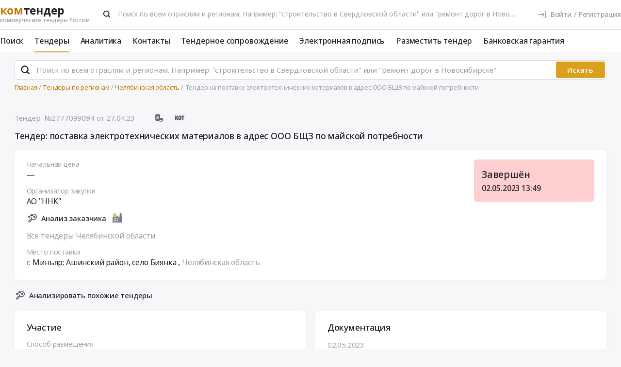

--- FILE ---
content_type: text/html; charset=UTF-8
request_url: https://www.komtender.ru/region/chelyabinskaya-oblast/2777099094
body_size: 31210
content:
<!DOCTYPE html>
<html lang="ru-RU" class="device-desktop ios safari chrome kt">
    <head>
        <meta charset="UTF-8" />

                    <meta name="viewport" content="width=device-width">
        
        
        
        <meta name="SKYPE_TOOLBAR" content="SKYPE_TOOLBAR_PARSER_COMPATIBLE" />
        <meta name="format-detection" content="telephone=no">
        <meta name="referrer" content="origin-when-cross-origin" />

        <meta property="og:locale" content="ru_RU" />
        <meta property="og:type" content="article" />
        <meta property="og:url" content="https://www.komtender.ru/region/chelyabinskaya-oblast/2777099094" />
        <meta property="og:title" content="Тендер: поставка электротехнических материалов в адрес ООО БЩЗ по майской потребности | АО &quot;ННК&quot; | Челябинская обл" />

                    <meta property="og:description" content="Тендер: поставка электротехнических материалов в адрес ООО БЩЗ по майской потребности. Заказчик: АО ННК" />
        
        
        <title>Тендер: поставка электротехнических материалов в адрес ООО БЩЗ по майской потребности | АО "ННК" | Челябинская обл</title>

        <script type="text/javascript">
                        window.project = 3;

                        window.clientid = "2d7cdc274f914c0625aa432f4459847c";

            // Формируем куку `clientid`
            if (typeof window.clientid == "string" && window.clientid.length == 32) {

                // Установим куку на пол года
                var clientIDCookieDate = new Date();
                clientIDCookieDate.setTime(clientIDCookieDate.getTime() + 15768000000);

                var clientIDCookieDomain = document.domain.split('.').slice(-2).join('.');

                document.cookie = "clientid=" + window.clientid + "; domain=."+ clientIDCookieDomain +"; expires=" + clientIDCookieDate.toGMTString() + "; path=/";
            }

            var offsetCookieDate = new Date();

                        offsetCookieDate.setTime(offsetCookieDate.getTime() + 31536000000);

                        document.cookie = "offset=" + ((new Date()).getTimezoneOffset() * 60) * (-1) + "; expires=" + offsetCookieDate.toGMTString() + "; path=/";
        </script>

        
            <script type="text/javascript">
				function forceReload(){
					if((typeof(CryptoJS.MD5)=="function") && (typeof(localStorage)=="object") && (typeof(nrm)!="undefined")){
						if(new String(nrm).toLocaleLowerCase()=="get"){
							var nowYMD=
								(new Date().getFullYear().toString())+"-"+
								((new Date().getMonth().toString().length==1)?"0"+new Date().getMonth().toString():new Date().getMonth().toString())+"-"+
								((new Date().getDate().toString().length==1)?"0"+new Date().getDate().toString():new Date().getDate().toString())
							;
							var nowHMS=
								((new Date().getHours().toString().length==1)?"0"+new Date().getHours().toString():new Date().getHours().toString())+"-"+
								((new Date().getMinutes().toString().length==1)?"0"+new Date().getMinutes().toString():new Date().getMinutes().toString())+"-"+
								((new Date().getSeconds().toString().length==1)?"0"+new Date().getSeconds().toString():new Date().getSeconds().toString())
							;
							var locHash=CryptoJS.MD5(
								window.location.toString()+"~"+nowYMD
							).toString();

							var lsh=localStorage.getItem(locHash);
							if(lsh===null){
								localStorage.setItem(locHash,nowYMD+" "+nowHMS);
								document.location.reload();
							}
						}
					}
				}

				function getReloaded(){
					if((typeof(CryptoJS.MD5)=="function") && (typeof(localStorage)=="object") && (typeof(nrm)!="undefined")){
						if(new String(nrm).toLocaleLowerCase()=="get"){
							var nowYMD=
								(new Date().getFullYear().toString())+"-"+
								((new Date().getMonth().toString().length==1)?"0"+new Date().getMonth().toString():new Date().getMonth().toString())+"-"+
								((new Date().getDate().toString().length==1)?"0"+new Date().getDate().toString():new Date().getDate().toString())
							;
							var locHash=CryptoJS.MD5(
								window.location.toString()+"~"+nowYMD
							).toString();

							return localStorage.getItem(locHash);
						}
					}
				}

                document.addEventListener("DOMContentLoaded", htmlcorruptready);

                function htmlcorruptready()
                {
                    var htmlcorrupt = false;

                    if (document.documentElement.innerHTML.match(/<\/body>/im) === null) {

                        htmlcorrupt = true;

                    } else if(document.documentElement.innerHTML.match(/<\/body>/im).length == 0) {

                        htmlcorrupt = true;
                    }

                    if (htmlcorrupt) {
                        
                        forceReload();
                    }
                }
            </script>

            
                            <script async src="https://www.googletagmanager.com/gtag/js?id=G-RPXX766E1V"></script>
                <script>
                    window.dataLayer = window.dataLayer || [];
                    function gtag(){dataLayer.push(arguments);}
                    gtag('js', new Date());
                    gtag('config', 'G-RPXX766E1V');
                </script>

        
        
        
    <script src="//code.jivo.ru/widget/Wh9R6tbaJk" async></script>

<script>
    var userTokenId = '0';
    var widgetState = '1';
    var departmentTimderId = null;

    var jivoCustomDataClientStatus = 'Не определён';
    var jivoCustomDataDepartment = 'Не определён';
    var jivoCustomDataClientLink = '';

    // customJivoChat
    window.customJivoChat = {};
    var init = function (widgetState, callback) {
        var btn = $("#custom_jivo_toggle");
        var jDiv = $("body > jdiv");

        if (jDiv.length == 0) {
            btn.remove();
            return;
        }


        var customJivoApplyToggle = function (newState) {
            newState = newState || btn.attr('data-state');
            newState = (newState == 1) ? 'on' : newState;
            newState = (newState == 0) ? 'off' : newState;

            btn.attr('data-state', newState);

            if (newState == 'on') {
                jDiv.css('display', 'inline');
                jDiv.click();
                btn.attr('title', 'Не показывать онлайн чат');

                $.ajax({
                    url: '/yiiajax/widget-hide-jivo-chat',
                    method: 'post',
                    dataType: 'json',
                    data: {
                        'stateWidget': 'on'
                    },
                    success: function(data){

                    }
                });
            } else if(newState == 'off') {
                jDiv.css('display', 'none');
                btn.attr('title', 'Показывать онлайн чат');
                changePosition('label');

                $.ajax({
                    url: '/yiiajax/widget-hide-jivo-chat',
                    method: 'post',
                    dataType: 'json',
                    data: {
                        'stateWidget': 'off'
                    },
                    success: function(data){

                    }
                });
            }
        }

        var changePosition = function (newState) {

            if (newState == 'chat' || newState == 'departments') {
                btn.addClass('move');
                return;
            }

            if (newState == 'label' || newState == 'chat/min') {
                // widget is minimized
                btn.removeClass('move');
                return;
            }

            if (newState == 'call' || newState == 'chat/call') {
                // callback form is opened
                return;
            }
        }

        $("#custom_jivo_toggle").on("click", function (e) {
            e.preventDefault();
            customJivoApplyToggle(btn.attr('data-state') == 'on' ? 'off' : 'on');
        });

        window.customJivoChat.changePosition = changePosition;

        btn.css('display', 'block');
        customJivoApplyToggle(widgetState);

        const customData = [];
        if(jivoCustomDataClientStatus) {
            customData.push({
                "key": "Статус",
                "content": jivoCustomDataClientStatus
            });
        }

        if(jivoCustomDataDepartment) {
            customData.push({
                "key": "Отдел клиента по статусу",
                "content": jivoCustomDataDepartment
            });
        }

        if(jivoCustomDataClientLink) {
            customData.push({
                "content": 'Ссылка на карточку клиента',
                "link": jivoCustomDataClientLink
            });
        }

        if(customData.length > 0) {
            jivo_api.setCustomData(customData);
        }

        callback();
    };
    window.customJivoChat.init = init;

    var tryAutoChooseDepartment = function(department, type) {
        let jDiv = document.querySelector('body > jdiv');

        if( !jDiv ) {
            return;
        }

        let depsOP = [
            'ОП',
            'Отдел по работе с новыми клиентами',
        ];

        let depsORK = [
            'ОРК',
            'У меня есть договор',
        ];

        let deps = [];

        if( department === 'op' ) {
            deps = depsOP;
        }

        if( department === 'ork' ) {
            deps = depsORK;
        }

        for (let dep of deps) {
            let xpath = `//jdiv[text()='${dep}']`;
            let matchingElement = document.evaluate(xpath, jDiv, null, XPathResult.FIRST_ORDERED_NODE_TYPE, null).singleNodeValue;

            if (matchingElement) {
                clearInterval(departmentTimderId);
                matchingElement.click();
                return;
            }
        }

        if (type === 'open') {
            setTimeout(function () {
                tryAutoChooseDepartment(department , type);
            }, 100)
        }

        return;
    };

    function jivo_onLoadCallback() {

        
        window.customJivoChat.init(widgetState, function () {
            if (userTokenId != '0') {
                jivo_api.setUserToken(userTokenId);
            }

            var jivoMobileButton = document.querySelector('.__jivoMobileButton');
            if(document.documentElement.className.indexOf('device-mobile') !==- 1) {
                // Observe a specific DOM element:
                observeDOM( jivoMobileButton, function(m){
                    var addedNodes = [], removedNodes = [];

                    m.forEach(record => record.addedNodes.length & addedNodes.push(...record.addedNodes))

                    m.forEach(record => record.removedNodes.length & removedNodes.push(...record.removedNodes))

                    addedNodes.forEach(function (item) {
                        if(item.className.indexOf('popup') !== -1) {
                            jivoMobileButton.classList.add('active_popup');
                        }
                    })

                    removedNodes.forEach(function (item) {
                        if(item.className.indexOf('popup') !== -1) {
                            jivoMobileButton.classList.remove('active_popup');
                        }
                    })
                });
            }
        });
    };

    function jivo_onChangeState(state) {
        window.customJivoChat.changePosition(state);

        if( departmentTimderId ) {
            clearInterval(departmentTimderId);
            departmentTimderId = null;
        }

        if( state == 'departments' ) {
            departmentTimderId = setInterval(tryAutoChooseDepartment, 100, 'op', 'change');
        }
    }

    function jivo_onOpen() {
        tryAutoChooseDepartment('op', 'open');
    }
</script>
        <meta name="description" content="Тендер: поставка электротехнических материалов в адрес ООО БЩЗ по майской потребности. Заказчик: АО ННК">
<link type="font/woff2" href="/static/50698302//fonts/fontawesome-webfont.woff2" rel="prefetch" as="font" crossorigin="anonymous">
<link href="/static/img/favicon/kt/apple-touch-icon.png" rel="apple-touch-icon" sizes="180x180">
<link type="image/png" href="/static/img/favicon/kt/favicon-16x16.png" rel="icon" sizes="16x16">
<link type="image/png" href="/static/img/favicon/kt/favicon-32x32.png" rel="icon" sizes="32x32">
<link href="/static/manifest/kt/site.webmanifest" rel="manifest" crossorigin="use-credentials">
<link type="image/svg+xml" href="/static/img/favicon/kt/favicon-120x120.svg" rel="icon" sizes="120x120">
<link href="https://www.komtender.ru/region/chelyabinskaya-oblast/2777099094" rel="canonical">
<link href="/static/1ac6a64c/css/bootstrap.css" rel="stylesheet">
<link href="/static/35186e86/themes/smoothness/jquery-ui.css" rel="stylesheet">
<link href="/static/4681c09c/less/kt/alert.min.css" rel="stylesheet">
<link href="/static/283efdde/libraries/bootstrap-tagsinput/kt/bootstrap-tagsinput.min.css" rel="stylesheet">
<link href="/static/283efdde/libraries/rtooltip/kt/rtooltip.min.css" rel="stylesheet">
<link href="/static/283efdde/libraries/print/print.min.css" rel="stylesheet">
<link href="/static/283efdde/libraries/lineclamp/kt/lineclamp.min.css" rel="stylesheet">
<link href="/static/267962b8/less/kt/empty-table-state.min.css" rel="stylesheet">
<link href="/static/283efdde/less/tender/kt/single-tender.min.css" rel="stylesheet">
<link href="/static/283efdde/less/tender/kt/table-positions.min.css" rel="stylesheet">
<link href="/static/283efdde/less/analytics/kt/complaints.min.css" rel="stylesheet">
<link href="/static/283efdde/less/analytics/kt/analytics-tenders.min.css" rel="stylesheet">
<link href="/static/283efdde/less/analytics/kt/sort.min.css" rel="stylesheet">
<link href="/static/283efdde/less/tender/kt/table-positions-mobile.min.css" rel="stylesheet">
<link href="/static/3105a02f/less/kt/toggle-counterparty.min.css" rel="stylesheet">
<link href="/static/283efdde/libraries/intl-tel-input/css/intlTelInput.min.css" rel="stylesheet">
<link href="/static/283efdde/less/kt/fonts.min.css" rel="stylesheet">
<link href="/static/283efdde/less/kt/bootstrap3/bs3.min.css" rel="stylesheet">
<link href="/static/283efdde/less/site/kt/error.min.css" rel="stylesheet">
<link href="/static/283efdde/libraries/collapsible/kt/collapsible.min.css" rel="stylesheet">
<link href="/static/283efdde/less/kt/rostender-tooltips.min.css" rel="stylesheet">
<link href="/static/283efdde/less/kt/legacy.min.css" rel="stylesheet">
<link href="/static/283efdde/less/kt/media.min.css" rel="stylesheet">
<link href="/static/283efdde/less/kt/s_v2.min.css" rel="stylesheet">
<link href="/static/283efdde/less/kt/main.min.css" rel="stylesheet">
<link href="/static/2dc9c99b/less/kt/jivo_fix.min.css" rel="stylesheet">
<link href="/static/16effdcb/less/kt/header-dvt.min.css" rel="stylesheet">
<link href="/static/1dc99955/less/kt/input-search.min.css" rel="stylesheet">
<link href="/static/eaa80198/less/kt/footer.min.css" rel="stylesheet">
        <style>
    .icon:after,.sprite-checkbox input+label:after,.sprite-pseudo:after,.icon:before,.sprite-pseudo:before{background-image:url('/static/283efdde/img/sprite_kt.svg')}.ui-icon,.ui-widget-content .ui-icon{background-image:url("/static/283efdde/img/ui-icons_cc0000_256x240.png")}.ui-widget-header .ui-icon{background-image:url("/static/283efdde/img/ui-icons_ffffff_256x240.png")}.ui-state-default .ui-icon{background-image:url("/static/283efdde/img/ui-icons_cc0000_256x240.png")}.ui-state-hover .ui-icon,.ui-state-focus .ui-icon{background-image:url("/static/283efdde/img/ui-icons_cc0000_256x240.png")}.ui-state-active .ui-icon{background-image:url("/static/283efdde/img/ui-icons_cc0000_256x240.png")}.ui-state-highlight .ui-icon{background-image:url("/static/283efdde/img/ui-icons_004276_256x240.png")}.ui-state-error .ui-icon,.ui-state-error-text .ui-icon{background-image:url("/static/283efdde/img/ui-icons_cc0000_256x240.png")}.ui-widget-overlay{background:#a6a6a6 url("/static/283efdde/img/ui-bg_dots-small_65_a6a6a6_2x2.png") 50% 50% repeat}.ui-widget-shadow{background:#333 url("/static/283efdde/img/ui-bg_flat_0_333333_40x100.png") 50% 50% repeat-x}.ui-dialog-titlebar-close:after{background-image:url('/static/283efdde/img/icons/ui-icons_cd0a0a_256x240.png')}.ui-state-highlight,.ui-widget-content .ui-state-highlight,.ui-widget-header .ui-state-highlight{background:#fbf8ee url("/static/283efdde/img/ui-bg_glass_55_fbf8ee_1x400.png") 50% 50% repeat-x}.ui-state-error,.ui-widget-content .ui-state-error,.ui-widget-header .ui-state-error{background:#f3d8d8 url("/static/283efdde/img/ui-bg_diagonals-thick_75_f3d8d8_40x40.png") 50% 50% repeat}#profile-mailing-form .mail-groups .ms-container,#tariff-block .mail-groups .ms-container{background:url('/static/283efdde/img/switch.png') no-repeat 50% 50%}.ui-state-active,.ui-widget-content .ui-state-active,.ui-widget-header .ui-state-active{background:#fff url("/static/283efdde/img/ui-bg_flat_65_ffffff_40x100.png") 50% 50% repeat-x}.tender-header-socials-block .b-share-icon_vkontakte{background:#4a76a8 url('/static/283efdde/img/icons/vk-logo.svg') no-repeat center}.tender-header-socials-block .b-share-icon_custom{background:#4a76a8 url('/static/283efdde/img/icons/vk-logo.svg') no-repeat center}.tender-header-socials-block .b-share-icon_twitter{background:#46abe1 url('/static/283efdde/img/icons/twitter-logo.svg') no-repeat center}.tender-header-socials-block .b-share-icon_facebook{background:#4a76a8 url('/static/283efdde/img/icons/fb-logo.png') no-repeat center}.kv-plugin-loading{background:transparent url(/static/283efdde/img/loading-plugin.gif) center left no-repeat}.kv-center-loading{background:transparent url("/static/283efdde/img/loading-plugin.gif") center center no-repeat}
</style>

            </head>
    <body class="tender-page scrolled-bottom">

        
        
        
            
            <main class="wrapper">
                <div id="content" class="container ">
                    <div class="content">

                        
<header>

    <div class="header header--rt header--notLogged ">

        <div class="header__burger">
            <div class="header__burger-item n1"></div>
            <div class="header__burger-item n2"></div>
            <div class="header__burger-item n3"></div>
        </div>

        <div class="flex-grow flex-grow--logo-before"></div>

        <div class="header__element">

            <div class="header__tier   n1 pt-2">

                <div class="header__logo-container">
                    
<div class="header-logo" itemscope itemtype="http://schema.org/WPHeader">
    <a href="/" class="PFBeauSansPro" itemprop="text"  title="Комтендер — Все коммерческие тендеры и закупки России" >
        <div><span class="header-logo__logo">ком</span>тендер</div>
        <div class="header-logo__slogan">коммерческие тендеры России</div>
    </a>
</div>
                </div>

                                <div class="header__search-form flex-grow px-4">
                 <form id="fullSearchFormheader" action="/search/tenders" method="post"><div class="header-search-form header-search-form--header">

    
        <div class="hoveredPopupTooltip" data-tippy-placement="bottom" data-tippy-delay="200"
             data-template="searchTemplateheader">
        <div class="hoveredPopupBlock" id="searchTemplateheader"><p><b>Строка поиска позволяет искать тендеры:</p></b>
<ul><li>по&nbsp;ИНН и&nbsp;наименованию заказчика, например, «Аэрофлот»</li> <li>по&nbsp;месту поставки, например, «Новосибирск»</li> <li>по&nbsp;предмету тендера, например, «погружной насос», «строительство Владивосток»</li> <li>по&nbsp;ОКПД2 или&nbsp;КТРУ, например, «20.59.43»</li> <li>по&nbsp;номеру тендера с&nbsp;нашего сайта или с&nbsp;ЕИС</li></ul> <p>Важно! Если указать несколько ключевых слов, то&nbsp;в&nbsp;результаты поиска не&nbsp;войдут тендеры, которые содержат только одно ключевое слово.</p> <p>Для создания сложных поисковых запросов с&nbsp;несколькими ключевыми словами и&nbsp;словами-исключениями воспользуйтесь расширенным поиском.</p></div>

    
        
        <input type="hidden" name="open_data" value="1">        <input type="hidden" name="path" value="/extsearch">        <input type="hidden" id="commonsearchform-mode" name="mode" value="simple">
        
<div class="inputSearch " id="">

    
        
        
        <div class="input-group input-group--search input-group--search-modern input-group--withTextBtn field-commonsearchform-kwd required">
<input type="search" id="commonsearchform-kwd" class="search form-control" name="keywords" placeholder="Поиск по всем отраслям и регионам. Например: &quot;строительство в Свердловской области&quot; или &quot;ремонт дорог в Новосибирске&quot;" aria-required="true"><div class="hint-block">
             <span class="input-group-btn">
               <button class="btn btn-danger btn-danger--modern" onclick="" type="button">Искать</button>
             <button class="btn btn-delete btn-delete--modern hidden" type="button"><span class="fa-remove">
    <svg xmlns="http://www.w3.org/2000/svg" fill="none"  class="svg-delete svg" viewBox="0 0 20 21"><path stroke="#99A0A8" fill="none" class="stroke" stroke-miterlimit="10" stroke-width="2" d="M8.125 5.354V4.73c0-1.042.833-1.875 1.875-1.875s1.875.833 1.875 1.875v.625"/><path stroke="#99A0A8" class="stroke" stroke-linecap="round" stroke-miterlimit="10" stroke-width="2" d="M3.542 5.354h12.917M15.208 10.354v-5M4.792 8.354v8.25c0 .917.75 1.667 1.667 1.667h7.083c.917 0 1.667-.75 1.667-1.667V13.48M8.542 8.688v6.25M11.458 8.688v6.25"  fill="none"/></svg>
</span></button>
             <button aria-label="Поиск" class="btn btn-search btn-search--modern" type="submit"><span class="fa-search"><svg xmlns="http://www.w3.org/2000/svg" fill="none" class="svg-search svg" viewBox="0 0 20 20"><path fill="#212121" fill-rule="evenodd" d="M9 2a7 7 0 0 1 5.6 11.2l.05.04.06.05 3 3a1 1 0 0 1-1.32 1.5l-.1-.08-3-3a1 1 0 0 1-.1-.11A7 7 0 1 1 9 2Zm0 2a5 5 0 1 0 0 10A5 5 0 0 0 9 4Z" clip-rule="evenodd"/></svg></span></button>
              <button class="btn btn-cancel btn-cancel--modern search-cancel" type="button"><span class=""><svg xmlns="http://www.w3.org/2000/svg" fill="none" class="svg-remove svg" viewBox="0 0 20 20"><path d="M13.7 12.3a1 1 0 1 1-1.4 1.4L10 11.42l-2.3 2.3a1 1 0 0 1-1.4 0 1 1 0 0 1 0-1.42L8.58 10l-2.3-2.3a1 1 0 1 1 1.42-1.4L10 8.58l2.3-2.3a1 1 0 1 1 1.4 1.42L11.42 10l2.3 2.3ZM10 2a8 8 0 1 0 0 16 8 8 0 0 0 0-16Z"/></svg></span></button>
             </span>
             </div>
</div>
    
</div>

        </div>

    
</div>


</form>                </div>
                
                
                
                    
<div class="header-login header-loginform  ">

    
        <div class="header-login__wrapper header-login__wrapper--logout">
            <a href="/login?returl=%2Fregion%2Fchelyabinskaya-oblast%2F2777099094" class="header-login__icon header-login__icon--sigin icon-signin"></a>
            <div class="header-login__link">
                <a href="/login?returl=%2Fregion%2Fchelyabinskaya-oblast%2F2777099094" class="header-login__signin">
                    <i class="header-login__icon-signin icon-signin mr-2"></i><span>Войти</span>
                </a>

                <span class="header-login__sep px-2">/</span>

                <a href="/registration?returl=%2Fregion%2Fchelyabinskaya-oblast%2F2777099094&regions=74&branches=82%2C83%2C85">
                    <span>Регистрация</span>
                </a>
            </div>

            <a class="div100 header-login__icon-link" href="/login?returl=%2Fregion%2Fchelyabinskaya-oblast%2F2777099094"></a>

            
        </div>

    
</div>


                    
            </div>

                        <div class="header__tier n2">
                <div class="header__menu-container">
                    <nav class="navbar" role="navigation">

	<ul id="main-menu-collapse" class="menu no-select" itemtype="http://schema.org/SiteNavigationElement" itemscope="itemscope"><li class="menu-item" style=""><a class='menu-item__text' href="/extsearch" itemprop="url" title="Поиск">Поиск</a></li>
<li class="menu-item current" style=""><a class='menu-item__text' href="/tender" itemprop="url" title="Тендеры">Тендеры</a></li>
<li class="menu-item" style=""><a class='menu-item__text' href="/analytics" itemprop="url" title="Аналитика">Аналитика</a></li>
<li class="menu-item" style=""><a class='menu-item__text' href="/contacts" itemprop="url" title="Контакты">Контакты</a></li>
<li class="menu-item" style=""><a class='menu-item__text' href="/svc" itemprop="url" title="Тендерное сопровождение">Тендерное сопровождение</a></li>
<li class="menu-item" style=""><a class='menu-item__text menu-item__text--short ' href="/eds" itemprop="url" title="Электронная подпись">Электронная подпись</a></li>
<li class="menu-item" style=""><a class='menu-item__text menu-item__text--short ' href="/announce" itemprop="url" title="Разместить тендер">Разместить тендер</a></li>
<li class="menu-item" style=""><a class='menu-item__text menu-item__text--short ' href="/bank-guaranty" itemprop="url" title="Банковская гарантия">Банковская гарантия</a></li></ul>
</nav>                </div>
            </div>
                    </div>

    </div>

</header>


<aside class="menu-mobile" style="visibility: hidden">

    <div class="menu-mobile__head"><span class="header-menu-mobile__title">Меню</span></div>

	
    <div class="menu-mobile__close"><div class="menu-mobile__close-tap"></div></div>

    <div class="menu-mobile__profile">

		
			
<div class="header-login header-loginform  ">

    
        <div class="header-login__wrapper header-login__wrapper--logout">
            <a href="/login?returl=%2Fregion%2Fchelyabinskaya-oblast%2F2777099094" class="header-login__icon header-login__icon--sigin icon-signin"></a>
            <div class="header-login__link">
                <a href="/login?returl=%2Fregion%2Fchelyabinskaya-oblast%2F2777099094" class="header-login__signin">
                    <i class="header-login__icon-signin icon-signin mr-2"></i><span>Войти</span>
                </a>

                <span class="header-login__sep px-2">/</span>

                <a href="/registration?returl=%2Fregion%2Fchelyabinskaya-oblast%2F2777099094&regions=74&branches=82%2C83%2C85">
                    <span>Регистрация</span>
                </a>
            </div>

            <a class="div100 header-login__icon-link" href="/login?returl=%2Fregion%2Fchelyabinskaya-oblast%2F2777099094"></a>

            
        </div>

    
</div>


		
    </div>

    <div class="menu-mobile__list">
		<nav class="navbar" role="navigation">

	<ul id="main-menu-collapse" class="menu no-select" itemtype="http://schema.org/SiteNavigationElement" itemscope="itemscope"><li class="menu-item" style=""><a class='menu-item__text' href="/extsearch" itemprop="url" title="Поиск">Поиск</a></li>
<li class="menu-item current" style=""><a class='menu-item__text' href="/tender" itemprop="url" title="Тендеры">Тендеры</a></li>
<li class="menu-item" style=""><a class='menu-item__text' href="/analytics" itemprop="url" title="Аналитика">Аналитика</a></li>
<li class="menu-item" style=""><a class='menu-item__text' href="/contacts" itemprop="url" title="Контакты">Контакты</a></li>
<li class="menu-item" style=""><a class='menu-item__text' href="/svc" itemprop="url" title="Тендерное сопровождение">Тендерное сопровождение</a></li>
<li class="menu-item" style=""><a class='menu-item__text menu-item__text--short ' href="/eds" itemprop="url" title="Электронная подпись">Электронная подпись</a></li>
<li class="menu-item" style=""><a class='menu-item__text menu-item__text--short ' href="/announce" itemprop="url" title="Разместить тендер">Разместить тендер</a></li>
<li class="menu-item" style=""><a class='menu-item__text menu-item__text--short ' href="/bank-guaranty" itemprop="url" title="Банковская гарантия">Банковская гарантия</a></li></ul>
</nav>    </div>

    <div class="flex-grow" style="flex-grow: 30"></div>

    <div class="menu-mobile__footer">

        <a class="menu-mobile__phone" href="tel:4956461425"><span>(495) 646-14-25</span></a>

    </div>

</aside>

<div class="menu-mobile-overlay"></div>


    <form id="fullSearchFormdefault" action="/search/tenders" method="post"><div class="header-search-form header-search-form--default">

    
        <div class="hoveredPopupTooltip" data-tippy-placement="bottom" data-tippy-delay="200"
             data-template="searchTemplatedefault">
        <div class="hoveredPopupBlock" id="searchTemplatedefault"><p><b>Строка поиска позволяет искать тендеры:</p></b>
<ul><li>по&nbsp;ИНН и&nbsp;наименованию заказчика, например, «Аэрофлот»</li> <li>по&nbsp;месту поставки, например, «Новосибирск»</li> <li>по&nbsp;предмету тендера, например, «погружной насос», «строительство Владивосток»</li> <li>по&nbsp;ОКПД2 или&nbsp;КТРУ, например, «20.59.43»</li> <li>по&nbsp;номеру тендера с&nbsp;нашего сайта или с&nbsp;ЕИС</li></ul> <p>Важно! Если указать несколько ключевых слов, то&nbsp;в&nbsp;результаты поиска не&nbsp;войдут тендеры, которые содержат только одно ключевое слово.</p> <p>Для создания сложных поисковых запросов с&nbsp;несколькими ключевыми словами и&nbsp;словами-исключениями воспользуйтесь расширенным поиском.</p></div>

    
        
        <input type="hidden" name="open_data" value="1">        <input type="hidden" name="path" value="/extsearch">        <input type="hidden" id="commonsearchform-mode" name="mode" value="simple">
        
<div class="inputSearch " id="">

    
        
        
        <div class="input-group input-group--search input-group--search-modern input-group--withTextBtn field-commonsearchform-kwd required">
<input type="search" id="commonsearchform-kwd" class="search form-control" name="keywords" placeholder="Поиск по всем отраслям и регионам. Например: &quot;строительство в Свердловской области&quot; или &quot;ремонт дорог в Новосибирске&quot;" aria-required="true"><div class="hint-block">
             <span class="input-group-btn">
               <button class="btn btn-danger btn-danger--modern" onclick="" type="button">Искать</button>
             <button class="btn btn-delete btn-delete--modern hidden" type="button"><span class="fa-remove">
    <svg xmlns="http://www.w3.org/2000/svg" fill="none"  class="svg-delete svg" viewBox="0 0 20 21"><path stroke="#99A0A8" fill="none" class="stroke" stroke-miterlimit="10" stroke-width="2" d="M8.125 5.354V4.73c0-1.042.833-1.875 1.875-1.875s1.875.833 1.875 1.875v.625"/><path stroke="#99A0A8" class="stroke" stroke-linecap="round" stroke-miterlimit="10" stroke-width="2" d="M3.542 5.354h12.917M15.208 10.354v-5M4.792 8.354v8.25c0 .917.75 1.667 1.667 1.667h7.083c.917 0 1.667-.75 1.667-1.667V13.48M8.542 8.688v6.25M11.458 8.688v6.25"  fill="none"/></svg>
</span></button>
             <button aria-label="Поиск" class="btn btn-search btn-search--modern" type="submit"><span class="fa-search"><svg xmlns="http://www.w3.org/2000/svg" fill="none" class="svg-search svg" viewBox="0 0 20 20"><path fill="#212121" fill-rule="evenodd" d="M9 2a7 7 0 0 1 5.6 11.2l.05.04.06.05 3 3a1 1 0 0 1-1.32 1.5l-.1-.08-3-3a1 1 0 0 1-.1-.11A7 7 0 1 1 9 2Zm0 2a5 5 0 1 0 0 10A5 5 0 0 0 9 4Z" clip-rule="evenodd"/></svg></span></button>
             
             </span>
             </div>
</div>
    
</div>

        </div>

    
</div>


</form>

                        

    <div class="breadcrumb-block">
        <ol class="breadcrumb" itemscope="itemscope" itemtype="https://schema.org/BreadcrumbList">

            
                <li  itemprop="itemListElement" itemscope="itemscope" itemtype="https://schema.org/ListItem">
                    
                    <a href="/" itemprop="item"><span itemprop="name">Главная</span></a>
                    <meta itemprop="position" content="1" />
                </li>

            
                <li  itemprop="itemListElement" itemscope="itemscope" itemtype="https://schema.org/ListItem">
                    
                    <a href="/region/" itemprop="item"><span itemprop="name">Тендеры по регионам</span></a>
                    <meta itemprop="position" content="2" />
                </li>

            
                <li  itemprop="itemListElement" itemscope="itemscope" itemtype="https://schema.org/ListItem">
                    
                    <a href="/region/chelyabinskaya-oblast" itemprop="item"><span itemprop="name">Челябинская область</span></a>
                    <meta itemprop="position" content="3" />
                </li>

            
                <li class="active" itemprop="itemListElement" itemscope="itemscope" itemtype="https://schema.org/ListItem">
                    
                    <span itemprop="name">Тендер на поставку электротехнических материалов в адрес ООО БЩЗ по майской потребности</span>
                    <meta itemprop="position" content="4" />
                </li>

            
        </ol>
    </div>

    

<script>
    var tendersData = {"67729197":{"id":67729197,"events":{"5":"2023-04-27 13:03:00","12":"2023-05-02 13:49:00","100":"2023-05-02 13:49:00"},"fav2":[],"favoritesAvailable":false,"comments":null,"files_by_date":{"2023-05-02":[{"id":583449285,"tid":67729197,"title":"Изменения от 02.05.2023","fsid":"2023-05/a82/tender_795500960_changes_b2b_645100d992abd.doc","link":"/files?t=[base64]","size":25883,"md5":"f254c33ceb6bfdcb7daf5210c3219c32","ts":"2023-05-02 22:30:34","token":"[base64]","extension":"doc","is_archive":0,"is_protocol":false,"can_added_to_archive":true,"is_downloaded":true,"can_file_previews":false,"dtc":"2023-05-02 15:30:01"}],"2023-04-28":[{"id":583081415,"tid":67729197,"title":"Форма оферты НДС20%.xlsx","fsid":"2023-04/fea/external_document_1682688798_66570_98709.xlsx","link":"/files?t=[base64]","size":24691,"md5":"036c309f5cb86396b53fb687f69cf9e2","ts":"2023-04-28 23:36:17","token":"[base64]","extension":"xlsx","is_archive":0,"is_protocol":false,"can_added_to_archive":true,"is_downloaded":true,"can_file_previews":false,"dtc":"2023-04-28 16:36:17"}],"2023-04-27":[{"id":582657327,"tid":67729197,"title":"Типовой договор поставки ТМЦ.docx","fsid":"2023-04/129/external_document_1682591500_56096_52638.docx","link":"/files?t=[base64]","size":52415,"md5":"cb94ca1ff7727ecb0de917a44702b4b8","ts":"2023-04-27 20:50:11","token":"[base64]","extension":"docx","is_archive":0,"is_protocol":false,"can_added_to_archive":true,"is_downloaded":true,"can_file_previews":false,"dtc":"2023-04-27 13:50:11"},{"id":582657335,"tid":67729197,"title":"ПОДГРУЖАЕМЫЕ ДОКУМЕНТЫ НА ЭТП.pdf","fsid":"2023-04/273/external_document_1682591504_52379_46640.pdf","link":"/files?t=[base64]","size":211171,"md5":"f730a97f8884375ebb4d5a549626ca28","ts":"2023-04-27 20:50:11","token":"[base64]","extension":"pdf","is_archive":0,"is_protocol":false,"can_added_to_archive":true,"is_downloaded":true,"can_file_previews":false,"dtc":"2023-04-27 13:50:11"},{"id":582657340,"tid":67729197,"title":"Извещение","fsid":"2023-04/94b/tender_795500960_card_b2b_644a4f654c64f.doc","link":"/files?t=[base64]","size":21054,"md5":"e83a753223345d1485b1f4315cd6c66d","ts":"2023-04-27 20:50:11","token":"[base64]","extension":"doc","is_archive":0,"is_protocol":false,"can_added_to_archive":true,"is_downloaded":true,"can_file_previews":false,"dtc":"2023-04-27 13:50:11"}]},"tags":[],"dte-formatted":"2023/05/02 13:49"}};
</script>




    <div class="py-3"></div>



<div class="tender-info tender-row">

    
        <div class="tender-info-header">

            
<div class="tender-icon n1">

    
    
        
    <div  class="tender-info-header-number">
        Тендер&nbsp;&nbsp;№2777099094    </div>

    <div class="tender-info-header-start_date">
       &nbsp;от 27.04.23</div>

    
</div>

            <div class="pl-5 pr-3"></div>

            
<div class="tender-icon n2">

    
        
        <div class="b-tenderico b-tenderico--class">
            <div class="tender__class b-commerce  hoveredPopupTooltip tender-info-header-type tender-info-header-icon"
                 data-title="Тендеры, не&amp;nbsp;регулируемые специальными законами о&amp;nbsp;закупках (44-ФЗ, 223-ФЗ, ПП&amp;nbsp;615)"></div>
        </div>

    
    
        <div class="b-tenderico b-tenderico--pwh">
            <div
                class="tender__pwh tender__pwh--kot    hoveredPopupTooltip tender-info-header-type tender-info-header-icon"
                data-title="Запросы котировок и&nbsp;предложений&nbsp;&mdash; это простые процедуры закупок с&nbsp;минимальным набором подаваемой документации и&nbsp;определением победителя только по&nbsp;цене предложения">
            </div>
        </div>

    
    
    
</div>

            
        </div> <!-- /tender-info-header -->

        <div class="flex-grow"></div>

        
                
        
    
</div>


<div class="tender-header mt-4" >

    
    <div class="tender-header__title">
        <div>
            <h1 class="tender-header__h4 h4 m-0 p-0 line-clamp line-clamp--n3" data-id="name">

                
                    Тендер: поставка электротехнических материалов в адрес ООО БЩЗ по майской потребности
                
            </h1>
            <div class="line-clamp-btn mt-3" data-id="name"></div>
        </div>

        
    </div>

</div>

<div class="tender-body">
    <!-- Секция премета -->

    <div class="tile tender-body__col odd tender-body__col--full tender-body__col--wrap-row">

        <div class="tender-body__wrap n1">

            
<div class="tender-body__block">
                <span class="tender-body__label">Начальная цена</span>
        <span class="tender-body__field ">
        <span class="tender-body__text">
            &#8212;        </span>

            </span>
</div>

            
            <div class="tender-body__block n2">

                <span class="tender-body__label">Организатор закупки</span>
    
    <span class="tender-body__field">
        <div class="position-relative">
                        
                <span class="tender-info__text">
            <div class="line-clamp line-clamp--n5" data-id="customer_1764838199.4766">
                            АО "ННК"                    </div>
        <div class="line-clamp-btn mt-3" data-id="customer_1764838199.4766"></div>
    </span>

                        
                                        <div class="pt-2"></div>

                

    <a class="pdf-none d-inline-flex btn btn-link-icon px-0 py-md-0 justify-content-start hoveredPopup" href="#" target="" data-theme="black" data-title="&lt;div&gt;&lt;p&gt;Аналитика доступна только зарегистрированным пользователям.&lt;/p&gt;&lt;p&gt;Пройдите бесплатную регистрацию, чтобы использовать все возможности сервиса&lt;/p&gt;&lt;/div&gt;&lt;div class=&#039;tippy__control&#039;&gt;&lt;div&gt;&lt;a href=&#039;/registration?returl=%2Fregion%2Fchelyabinskaya-oblast%2F2777099094&amp;regions=74&amp;branches=82%2C83%2C85&#039; class=&#039;tippy__link-reg&#039; target=&quot;_blank&quot;&gt;Регистрация&lt;/a&gt;&lt;/div&gt;&lt;div class=&#039;tippy__button dismiss&#039;&gt;Понятно&lt;/div&gt;&lt;/div&gt;" data-unclick="true" data-tippy-trigger="click" data-tippy-interactive="true" onClick="event.preventDefault();"><span class="icon"><svg class="svg-customer-analytics svg"  xmlns="http://www.w3.org/2000/svg"  viewBox="0 0 18 18"><path fill="#464A54" class="fill stroke" fill-rule="evenodd" stroke="#464A54" stroke-width="0" d="M7.174 1.05c-.44.115-.835.397-1.087.774-.235.35-.304.581-.304 1.02 0 .197.007.412.016.477l.015.117-.935.682-.935.68-.206-.103a2.326 2.326 0 0 0-.391-.15c-.24-.06-.67-.06-.909 0-.672.17-1.207.71-1.377 1.39-.07.28-.046.784.052 1.06.153.437.532.861.951 1.066.307.15.546.197.922.178.402-.02.635-.095.958-.311.388-.26.663-.653.78-1.117.046-.185.048-.572.005-.93-.007-.059.14-.178.927-.752l.935-.682.205.103c.277.14.525.198.846.198.31 0 .562-.057.832-.188.106-.052.2-.093.212-.093.01 0 .499.36 1.085.799.944.709 1.062.807 1.044.867a3.057 3.057 0 0 0-.038.396c-.02.376.026.614.177.922.205.42.629.798 1.065.952.278.097.782.122 1.061.051a1.953 1.953 0 0 0 1.342-1.208c.097-.277.122-.781.052-1.061a1.918 1.918 0 0 0-1.377-1.39 2.29 2.29 0 0 0-.909 0c-.103.027-.272.09-.378.141-.105.051-.2.093-.211.093-.011 0-.5-.36-1.085-.8-.944-.708-1.063-.807-1.044-.867.052-.166.055-.725.004-.927a1.914 1.914 0 0 0-1.377-1.39 2.412 2.412 0 0 0-.923.002Zm3.734.009c-.551.254-.44 1.067.162 1.192.09.019.18.025.197.014.06-.036.827.047 1.145.124.793.192 1.484.58 2.059 1.157a4.252 4.252 0 0 1 1.272 3.079c0 1.185-.436 2.24-1.272 3.079-.907.91-2.087 1.344-3.42 1.26-1.131-.072-2.284-.663-2.998-1.537A4.378 4.378 0 0 1 7.05 7.025c-.03-.274-.103-.466-.21-.56-.264-.232-.67-.218-.895.03-.154.172-.191.308-.167.619.07.905.42 1.885.963 2.687l.236.348-.441.44-.442.44-.285-.278c-.22-.215-.315-.286-.421-.315a.697.697 0 0 0-.509.062c-.053.034-.872.839-1.82 1.79-1.642 1.647-1.727 1.738-1.835 1.962-.15.313-.208.552-.208.875 0 .52.184.968.544 1.327.367.364.813.548 1.331.548.326 0 .565-.057.875-.21.222-.108.326-.205 1.963-1.835.95-.946 1.756-1.765 1.79-1.818a.697.697 0 0 0 .06-.509c-.028-.105-.099-.2-.314-.421l-.277-.285.44-.442.439-.44.34.23c.978.66 2.014.979 3.184.979 1.96 0 3.707-.965 4.788-2.643.154-.24.427-.815.54-1.139.061-.178.15-.5.196-.715.078-.363.084-.448.084-1.127 0-.68-.006-.764-.084-1.127a5.676 5.676 0 0 0-1.338-2.645 5.65 5.65 0 0 0-2.857-1.698A4.884 4.884 0 0 0 11.423 1c-.313.001-.416.013-.516.059Zm-3.45 1.238a.603.603 0 0 0-.397.413c-.043.149-.043.181 0 .333.035.12.084.2.17.277a.603.603 0 0 0 .993-.28.437.437 0 0 0 0-.33.597.597 0 0 0-.41-.415c-.177-.053-.18-.053-.356.002Zm-4.75 3.5a.61.61 0 0 0-.407.713c.02.078.084.2.144.269.306.358.894.223 1.028-.236.044-.152.044-.184 0-.333a.597.597 0 0 0-.41-.415c-.176-.053-.178-.053-.355.002Zm9.75.25a.603.603 0 0 0-.397.413c-.043.149-.043.181 0 .333a.603.603 0 0 0 1.162-.003.436.436 0 0 0 0-.33.597.597 0 0 0-.41-.415c-.176-.053-.178-.053-.355.002Zm-8.695 7.351c-1.374 1.377-1.427 1.436-1.462 1.586-.073.32.11.63.427.722a.433.433 0 0 0 .328 0c.156-.045.24-.123 1.586-1.47l1.422-1.423-.422-.422a8.239 8.239 0 0 0-.437-.422c-.01 0-.658.643-1.442 1.43Z" clip-rule="evenodd"/></svg>
</span><span>Анализ заказчика</span></a>

                <span class="d-inline-block ttb-2">
                    
<button  type="1" class="btn btn-link-icon toggle-counterparty  hoveredPopup  pl-2 py-2 my-n2 pr-0 " inn="" data-title="&lt;p&gt;Аналитика доступна только зарегистрированным пользователям.&lt;/p&gt;&lt;p&gt;Пройдите бесплатную регистрацию, чтобы использовать все возможности сервиса&lt;/p&gt;" data-theme="black" data-tippy-interactive="true"
    >
    <span class="icon">
        <svg xmlns="http://www.w3.org/2000/svg"
     class="svg svg-customer-plus"
     fill="none" viewBox="0 0 20 20"><path fill="#7B7D87" class="fill" fill-rule="evenodd"
                                           d="M14.999.015c-.003.056-1.18 13.821-1.246 14.555-.002.023-.004.018-.005-.005-.014-.21-.083-1.338-.165-2.684l-.136-2.244a.5.5 0 0 0-.497-.47l-.41-.002-.379-.001a.5.5 0 0 1-.498-.5V7.088c0-.969-.003-1.788-.007-2.013 0-.041-.019-.05-.052-.027-.254.178-1.444 1.026-2.86 2.038L6.633 8.595a.5.5 0 0 1-.688-.102A.8.8 0 0 1 5.2 9H3.8a.8.8 0 0 1-.8-.8V7.025l-.1.071L.21 9.018a.5.5 0 0 0-.21.407V19.5a.5.5 0 0 0 .5.5h19.43c.039 0 .069-.034.065-.073-.011-.1-1.658-19.872-1.658-19.902C18.337 0 18.332 0 16.67 0c-1.327 0-1.669.004-1.67.015ZM4.162 12.087v.75a.5.5 0 0 1-.5.5H3a.5.5 0 0 1-.5-.5v-1.5a.5.5 0 0 1 .5-.5h.663a.5.5 0 0 1 .5.5v.75Zm3.338 0v.75a.5.5 0 0 1-.5.5h-.662a.5.5 0 0 1-.5-.5v-1.5a.5.5 0 0 1 .5-.5H7a.5.5 0 0 1 .5.5v.75Zm3.335-.003-.002.749a.5.5 0 0 1-.5.498h-.666a.5.5 0 0 1-.5-.498l-.002-.75-.001-.745a.5.5 0 0 1 .5-.5h.672a.5.5 0 0 1 .5.5l-.001.746ZM4.162 16.25V17a.5.5 0 0 1-.5.5H3a.5.5 0 0 1-.5-.5v-1.5A.5.5 0 0 1 3 15h.663a.5.5 0 0 1 .5.5v.75Zm3.338 0V17a.5.5 0 0 1-.5.5h-.662a.5.5 0 0 1-.5-.5v-1.5a.5.5 0 0 1 .5-.5H7a.5.5 0 0 1 .5.5v.75Zm3.338 0V17a.5.5 0 0 1-.5.5h-.676a.5.5 0 0 1-.5-.5v-1.5a.5.5 0 0 1 .5-.5h.676a.5.5 0 0 1 .5.5v.75Z" clip-rule="evenodd"/><rect width="8" height="2" x="0.5" y="3.5"  class="fill-danger" rx="0.5"/><rect width="8" height="2" x="3.5" y="8.5"  class="fill-danger" rx="0.5" transform="rotate(-90 3.5 8.5)"/></svg>    </span>
    </button>
                </span>
            
        </div>
    </span>
</div>

        <div class="tender-body__block n3">
        <div class="tender-body__field">
            
                <div class="tender-body__regions-item ">
                    <a class="tender-body__text"
                       target="_blank" href="https://www.komtender.ru/region/chelyabinskaya-oblast"
                       title="Тендеры Челябинской области">
                        Все
                        тендеры Челябинской области                    </a>
                </div>

            
                    </div>
    </div>

            
                
    <div class="tender-body__block n1">
        <span class="tender-body__label">Место поставки</span>
        <span class="tender-body__field">

            <div class="line-clamp line-clamp--n5" data-id="place">

                
                    
                        <span class="tender-info__text">
                            г. Миньяр; Ашинский район, село Биянка                        </span>
                        ,
                    
                
                
                    <a class="tender-body__text gray-text-small" target="_blank" href="https://www.komtender.ru/region/chelyabinskaya-oblast">
                        Челябинская область                    </a>

                
            </div>

            <div class="line-clamp-btn mt-3" data-id="place"></div>

                    </span>
    </div>

                
            
        </div>

                    <div class="tender-body__wrap n2">
                

    
            <div class="tender-status tender-status--red">

            <div class="tender-status__title">
                Завершён            </div>

            <div>
                <span class="black">02.05.2023</span>&nbsp;<span class='tender__countdown-container  '>13:49</span><div class="tender-body__you-endtime"></div>
            </div>
        </div>
    



                
                            </div>
        
    </div>

    
        <div class="tile  p-0 bg-transparent shadow-none     tender-body__col tender-body__col--full ">
            <div class="d-md-flex flex-md-row">
                
    <div class="tender-body__block n7">

        <a class="pdf-none d-inline-flex btn btn-link-icon justify-content-start px-0 py-sm-0 hoveredPopup" href="#" target="" data-theme="black" data-title="&lt;div&gt;&lt;p&gt;Аналитика доступна только зарегистрированным пользователям.&lt;/p&gt;&lt;p&gt;Пройдите бесплатную регистрацию, чтобы использовать все возможности сервиса&lt;/p&gt;&lt;/div&gt;&lt;div class=&#039;tippy__control&#039;&gt;&lt;div&gt;&lt;a href=&#039;/registration?returl=%2Fregion%2Fchelyabinskaya-oblast%2F2777099094&amp;regions=74&amp;branches=82%2C83%2C85&#039; class=&#039;tippy__link-reg&#039; target=&quot;_blank&quot;&gt;Регистрация&lt;/a&gt;&lt;/div&gt;&lt;div class=&#039;tippy__button dismiss&#039;&gt;Понятно&lt;/div&gt;&lt;/div&gt;" data-unclick="true" data-tippy-trigger="click" data-tippy-interactive="true" onClick="event.preventDefault();"><span class="icon"><svg class="svg-customer-analytics svg"  xmlns="http://www.w3.org/2000/svg"  viewBox="0 0 18 18"><path fill="#464A54" class="fill stroke" fill-rule="evenodd" stroke="#464A54" stroke-width="0" d="M7.174 1.05c-.44.115-.835.397-1.087.774-.235.35-.304.581-.304 1.02 0 .197.007.412.016.477l.015.117-.935.682-.935.68-.206-.103a2.326 2.326 0 0 0-.391-.15c-.24-.06-.67-.06-.909 0-.672.17-1.207.71-1.377 1.39-.07.28-.046.784.052 1.06.153.437.532.861.951 1.066.307.15.546.197.922.178.402-.02.635-.095.958-.311.388-.26.663-.653.78-1.117.046-.185.048-.572.005-.93-.007-.059.14-.178.927-.752l.935-.682.205.103c.277.14.525.198.846.198.31 0 .562-.057.832-.188.106-.052.2-.093.212-.093.01 0 .499.36 1.085.799.944.709 1.062.807 1.044.867a3.057 3.057 0 0 0-.038.396c-.02.376.026.614.177.922.205.42.629.798 1.065.952.278.097.782.122 1.061.051a1.953 1.953 0 0 0 1.342-1.208c.097-.277.122-.781.052-1.061a1.918 1.918 0 0 0-1.377-1.39 2.29 2.29 0 0 0-.909 0c-.103.027-.272.09-.378.141-.105.051-.2.093-.211.093-.011 0-.5-.36-1.085-.8-.944-.708-1.063-.807-1.044-.867.052-.166.055-.725.004-.927a1.914 1.914 0 0 0-1.377-1.39 2.412 2.412 0 0 0-.923.002Zm3.734.009c-.551.254-.44 1.067.162 1.192.09.019.18.025.197.014.06-.036.827.047 1.145.124.793.192 1.484.58 2.059 1.157a4.252 4.252 0 0 1 1.272 3.079c0 1.185-.436 2.24-1.272 3.079-.907.91-2.087 1.344-3.42 1.26-1.131-.072-2.284-.663-2.998-1.537A4.378 4.378 0 0 1 7.05 7.025c-.03-.274-.103-.466-.21-.56-.264-.232-.67-.218-.895.03-.154.172-.191.308-.167.619.07.905.42 1.885.963 2.687l.236.348-.441.44-.442.44-.285-.278c-.22-.215-.315-.286-.421-.315a.697.697 0 0 0-.509.062c-.053.034-.872.839-1.82 1.79-1.642 1.647-1.727 1.738-1.835 1.962-.15.313-.208.552-.208.875 0 .52.184.968.544 1.327.367.364.813.548 1.331.548.326 0 .565-.057.875-.21.222-.108.326-.205 1.963-1.835.95-.946 1.756-1.765 1.79-1.818a.697.697 0 0 0 .06-.509c-.028-.105-.099-.2-.314-.421l-.277-.285.44-.442.439-.44.34.23c.978.66 2.014.979 3.184.979 1.96 0 3.707-.965 4.788-2.643.154-.24.427-.815.54-1.139.061-.178.15-.5.196-.715.078-.363.084-.448.084-1.127 0-.68-.006-.764-.084-1.127a5.676 5.676 0 0 0-1.338-2.645 5.65 5.65 0 0 0-2.857-1.698A4.884 4.884 0 0 0 11.423 1c-.313.001-.416.013-.516.059Zm-3.45 1.238a.603.603 0 0 0-.397.413c-.043.149-.043.181 0 .333.035.12.084.2.17.277a.603.603 0 0 0 .993-.28.437.437 0 0 0 0-.33.597.597 0 0 0-.41-.415c-.177-.053-.18-.053-.356.002Zm-4.75 3.5a.61.61 0 0 0-.407.713c.02.078.084.2.144.269.306.358.894.223 1.028-.236.044-.152.044-.184 0-.333a.597.597 0 0 0-.41-.415c-.176-.053-.178-.053-.355.002Zm9.75.25a.603.603 0 0 0-.397.413c-.043.149-.043.181 0 .333a.603.603 0 0 0 1.162-.003.436.436 0 0 0 0-.33.597.597 0 0 0-.41-.415c-.176-.053-.178-.053-.355.002Zm-8.695 7.351c-1.374 1.377-1.427 1.436-1.462 1.586-.073.32.11.63.427.722a.433.433 0 0 0 .328 0c.156-.045.24-.123 1.586-1.47l1.422-1.423-.422-.422a8.239 8.239 0 0 0-.437-.422c-.01 0-.658.643-1.442 1.43Z" clip-rule="evenodd"/></svg>
</span><span>Анализировать похожие тендеры</span></a>
    </div>


                <div class="flex-grow"></div>
                <div class="d-md-flex flex-md-row  mt-3 mt-md-0">
                    
                </div>
            </div>
        </div>
    
    
        
            
        
                <div class="tile mr-md-3  tender-body__col odd">
            <div class="tender-body__block tender-body__block--flex n10 ">
    <span class="tender-body__label tender-body__label--name black">Участие</span>
    <div class="flex-grow"></div>

    
</div>

<div class="tender-body__block">
    <span class="tender-body__label">Способ размещения</span>
    <span class="tender-body__field">
        <span style="cursor:default" class="hoveredPopupTooltip" data-tippy-placement="top" data-tippy-interactive="true" data-title="Запросы котировок и&nbsp;предложений&nbsp;&mdash; это простые процедуры закупок с&nbsp;минимальным набором подаваемой документации и&nbsp;определением победителя только по&nbsp;цене предложения">
            Запросы котировок и предложений        </span>
                                    <span>, Запрос предложений</span>
                        </span>
</div>


    <div class="tender-body__block">
        <span class="tender-body__label ">Ссылки на источники</span>
        <span class="tender-body__field">

            
                <ul class="tender-body__resources">
                                            <li class="tender-body__resources-item">

                            <a class="tender-body__resources-item" href="/away?id=57166358&amp;tid=67729197" target="_blank">B2B-Center</a>
                                                            <span class="tender-info-link__number" title="Номер тендера на источнике">
                                    &nbsp;3302205                                </span>
                                                    </li>
                                    </ul>

                
                                </span>
    </div>



    
        <div class="tender-body__block">
            <span class="tender-body__label">Подача заявок (МСК)</span>
            <span class="tender-body__field">
                    <div> по 02.05.2023 <span class="gray-text-small">13:49</span></div>

                                    </span>
        </div>

    

    

    

    

    

    

    

    

    

    

    

    

    
        </div>

    
        <div class="tile  even ml-md-3 d-flex flex-column  tender-body__col ">
        
<div class="tender-body__block  tender-body__block--flex align-items-center">
    <span class="tender-body__label black   tender-body__label--name" style="max-width: 13rem">Документация</span>

    <div class="flex-grow"></div>

    
</div>

<div class="tender-body__block ">

    <div class="tender-files ">

        
            

            <ul class="tender-files__list">

            
                <li class="tender-files__title"><span>02.05.2023</span></li>

                
                    
                        
                                
<li class="tender-files__item">

            <a class="tender-files__link link "
           href="/files?t=[base64]"
           target="_blank"
           rel="nofollow"
        >
    
        <span class="sprite-pseudo icon-file-default icon-doc mr-2"></span>
        <span class="title">Изменения от 02.05.2023</span>
        <span class="flex-grow"></span>

                    <span class="size">25 КБ</span>
            </a>

            <div onclick="event.stopPropagation();">
            <a target="_blank"
               href="/files?t=[base64]"
               class="icon-download-gray tender-files__download ml-3 hoveredPopupTooltip"
               onclick="jQuery.post('/rest/aha-moment', {type: 'document_download'});ym(1733201,'reachGoal','Documentation-for-one');"
               data-title="Скачать" rel="nofollow">
            </a>
        </div>
    </li>

                            
                            
                    
                

            
                <li class="tender-files__title"><span>28.04.2023</span></li>

                
                    
                        
                                
<li class="tender-files__item">

            <a class="tender-files__link link "
           href="/files?t=[base64]"
           target="_blank"
           rel="nofollow"
        >
    
        <span class="sprite-pseudo icon-file-default icon-xlsx mr-2"></span>
        <span class="title">Форма оферты НДС20%.xlsx</span>
        <span class="flex-grow"></span>

                    <span class="size">24 КБ</span>
            </a>

            <div onclick="event.stopPropagation();">
            <a target="_blank"
               href="/files?t=[base64]"
               class="icon-download-gray tender-files__download ml-3 hoveredPopupTooltip"
               onclick="jQuery.post('/rest/aha-moment', {type: 'document_download'});ym(1733201,'reachGoal','Documentation-for-one');"
               data-title="Скачать" rel="nofollow">
            </a>
        </div>
    </li>

                            
                            
                    
                

            
                <li class="tender-files__title"><span>27.04.2023</span></li>

                
                    
                        
                                
<li class="tender-files__item">

            <a class="tender-files__link link "
           href="/files?t=[base64]"
           target="_blank"
           rel="nofollow"
        >
    
        <span class="sprite-pseudo icon-file-default icon-docx mr-2"></span>
        <span class="title">Типовой договор поставки ТМЦ.docx</span>
        <span class="flex-grow"></span>

                    <span class="size">51 КБ</span>
            </a>

            <div onclick="event.stopPropagation();">
            <a target="_blank"
               href="/files?t=[base64]"
               class="icon-download-gray tender-files__download ml-3 hoveredPopupTooltip"
               onclick="jQuery.post('/rest/aha-moment', {type: 'document_download'});ym(1733201,'reachGoal','Documentation-for-one');"
               data-title="Скачать" rel="nofollow">
            </a>
        </div>
    </li>

                            
                            
                    
                        
                                
<li class="tender-files__item">

            <a class="tender-files__link link "
           href="/files?t=[base64]"
           target="_blank"
           rel="nofollow"
        >
    
        <span class="sprite-pseudo icon-file-default icon-pdf mr-2"></span>
        <span class="title">ПОДГРУЖАЕМЫЕ ДОКУМЕНТЫ НА ЭТП.pdf</span>
        <span class="flex-grow"></span>

                    <span class="size">206 КБ</span>
            </a>

            <div onclick="event.stopPropagation();">
            <a target="_blank"
               href="/files?t=[base64]"
               class="icon-download-gray tender-files__download ml-3 hoveredPopupTooltip"
               onclick="jQuery.post('/rest/aha-moment', {type: 'document_download'});ym(1733201,'reachGoal','Documentation-for-one');"
               data-title="Скачать" rel="nofollow">
            </a>
        </div>
    </li>

                            
                            
                    
                        
                                
<li class="tender-files__item">

            <a class="tender-files__link link "
           href="/files?t=[base64]"
           target="_blank"
           rel="nofollow"
        >
    
        <span class="sprite-pseudo icon-file-default icon-doc mr-2"></span>
        <span class="title">Извещение</span>
        <span class="flex-grow"></span>

                    <span class="size">21 КБ</span>
            </a>

            <div onclick="event.stopPropagation();">
            <a target="_blank"
               href="/files?t=[base64]"
               class="icon-download-gray tender-files__download ml-3 hoveredPopupTooltip"
               onclick="jQuery.post('/rest/aha-moment', {type: 'document_download'});ym(1733201,'reachGoal','Documentation-for-one');"
               data-title="Скачать" rel="nofollow">
            </a>
        </div>
    </li>

                            
                            
                    
                

            
                                        
                    </ul>


            </div>
</div>

    </div>

    
    
    
    
        <div class="tile  tender-body__col tender-body__col--full">

            <div class="tender-body__block d-flex align-items-center ">
                <span class="tender-body__label black  tender-body__label--name">
                    Заказчик                </span>
            </div>

            
                
                
                <div class="row tender-body__block tender-body__block--customers">

                    <div class="col-12 col-md-6 pr-md-5">

                            <div class="tender-body__block">
        <span class="tender-body__label">Наименование</span>
        <span class="tender-body__field">
    <span class="tender-info__text">

        <div class="line-clamp line-clamp--n5 mb-3" data-id="customer_1764838199.4787">
            Акционерное общество "Национальная нерудная компания"        </div>

        <div class="line-clamp-btn mb-3" data-id="customer_1764838199.4787"></div>

        <div class="d-flex align-items-center">
            <div class="mt-3 pdf-none"><a class="d-inline-flex btn btn-link-icon px-0 py-md-0 justify-content-start hoveredPopup" href="#" target="" data-theme="black" data-title="&lt;div&gt;&lt;p&gt;Аналитика доступна только зарегистрированным пользователям.&lt;/p&gt;&lt;p&gt;Пройдите бесплатную регистрацию, чтобы использовать все возможности сервиса&lt;/p&gt;&lt;/div&gt;&lt;div class=&#039;tippy__control&#039;&gt;&lt;div&gt;&lt;a href=&#039;/registration?returl=%2Fregion%2Fchelyabinskaya-oblast%2F2777099094&amp;regions=74&amp;branches=82%2C83%2C85&#039; class=&#039;tippy__link-reg&#039; target=&quot;_blank&quot;&gt;Регистрация&lt;/a&gt;&lt;/div&gt;&lt;div class=&#039;tippy__button dismiss&#039;&gt;Понятно&lt;/div&gt;&lt;/div&gt;" data-unclick="true" data-tippy-trigger="click" data-tippy-interactive="true" onClick="event.preventDefault();"><span class="icon"><svg class="svg-customer-analytics svg"  xmlns="http://www.w3.org/2000/svg"  viewBox="0 0 18 18"><path fill="#464A54" class="fill stroke" fill-rule="evenodd" stroke="#464A54" stroke-width="0" d="M7.174 1.05c-.44.115-.835.397-1.087.774-.235.35-.304.581-.304 1.02 0 .197.007.412.016.477l.015.117-.935.682-.935.68-.206-.103a2.326 2.326 0 0 0-.391-.15c-.24-.06-.67-.06-.909 0-.672.17-1.207.71-1.377 1.39-.07.28-.046.784.052 1.06.153.437.532.861.951 1.066.307.15.546.197.922.178.402-.02.635-.095.958-.311.388-.26.663-.653.78-1.117.046-.185.048-.572.005-.93-.007-.059.14-.178.927-.752l.935-.682.205.103c.277.14.525.198.846.198.31 0 .562-.057.832-.188.106-.052.2-.093.212-.093.01 0 .499.36 1.085.799.944.709 1.062.807 1.044.867a3.057 3.057 0 0 0-.038.396c-.02.376.026.614.177.922.205.42.629.798 1.065.952.278.097.782.122 1.061.051a1.953 1.953 0 0 0 1.342-1.208c.097-.277.122-.781.052-1.061a1.918 1.918 0 0 0-1.377-1.39 2.29 2.29 0 0 0-.909 0c-.103.027-.272.09-.378.141-.105.051-.2.093-.211.093-.011 0-.5-.36-1.085-.8-.944-.708-1.063-.807-1.044-.867.052-.166.055-.725.004-.927a1.914 1.914 0 0 0-1.377-1.39 2.412 2.412 0 0 0-.923.002Zm3.734.009c-.551.254-.44 1.067.162 1.192.09.019.18.025.197.014.06-.036.827.047 1.145.124.793.192 1.484.58 2.059 1.157a4.252 4.252 0 0 1 1.272 3.079c0 1.185-.436 2.24-1.272 3.079-.907.91-2.087 1.344-3.42 1.26-1.131-.072-2.284-.663-2.998-1.537A4.378 4.378 0 0 1 7.05 7.025c-.03-.274-.103-.466-.21-.56-.264-.232-.67-.218-.895.03-.154.172-.191.308-.167.619.07.905.42 1.885.963 2.687l.236.348-.441.44-.442.44-.285-.278c-.22-.215-.315-.286-.421-.315a.697.697 0 0 0-.509.062c-.053.034-.872.839-1.82 1.79-1.642 1.647-1.727 1.738-1.835 1.962-.15.313-.208.552-.208.875 0 .52.184.968.544 1.327.367.364.813.548 1.331.548.326 0 .565-.057.875-.21.222-.108.326-.205 1.963-1.835.95-.946 1.756-1.765 1.79-1.818a.697.697 0 0 0 .06-.509c-.028-.105-.099-.2-.314-.421l-.277-.285.44-.442.439-.44.34.23c.978.66 2.014.979 3.184.979 1.96 0 3.707-.965 4.788-2.643.154-.24.427-.815.54-1.139.061-.178.15-.5.196-.715.078-.363.084-.448.084-1.127 0-.68-.006-.764-.084-1.127a5.676 5.676 0 0 0-1.338-2.645 5.65 5.65 0 0 0-2.857-1.698A4.884 4.884 0 0 0 11.423 1c-.313.001-.416.013-.516.059Zm-3.45 1.238a.603.603 0 0 0-.397.413c-.043.149-.043.181 0 .333.035.12.084.2.17.277a.603.603 0 0 0 .993-.28.437.437 0 0 0 0-.33.597.597 0 0 0-.41-.415c-.177-.053-.18-.053-.356.002Zm-4.75 3.5a.61.61 0 0 0-.407.713c.02.078.084.2.144.269.306.358.894.223 1.028-.236.044-.152.044-.184 0-.333a.597.597 0 0 0-.41-.415c-.176-.053-.178-.053-.355.002Zm9.75.25a.603.603 0 0 0-.397.413c-.043.149-.043.181 0 .333a.603.603 0 0 0 1.162-.003.436.436 0 0 0 0-.33.597.597 0 0 0-.41-.415c-.176-.053-.178-.053-.355.002Zm-8.695 7.351c-1.374 1.377-1.427 1.436-1.462 1.586-.073.32.11.63.427.722a.433.433 0 0 0 .328 0c.156-.045.24-.123 1.586-1.47l1.422-1.423-.422-.422a8.239 8.239 0 0 0-.437-.422c-.01 0-.658.643-1.442 1.43Z" clip-rule="evenodd"/></svg>
</span><span>Анализ заказчика</span></a></div>
            <div class="d-inline-block ttb-2 ml-3 pdf-none">
                                                    
<button  type="1" class="btn btn-link-icon toggle-counterparty  hoveredPopup  pl-2 py-2 my-n2 pr-0 " inn="" data-title="&lt;p&gt;Аналитика доступна только зарегистрированным пользователям.&lt;/p&gt;&lt;p&gt;Пройдите бесплатную регистрацию, чтобы использовать все возможности сервиса&lt;/p&gt;" data-theme="black" data-tippy-interactive="true"
    >
    <span class="icon">
        <svg xmlns="http://www.w3.org/2000/svg"
     class="svg svg-customer-plus"
     fill="none" viewBox="0 0 20 20"><path fill="#7B7D87" class="fill" fill-rule="evenodd"
                                           d="M14.999.015c-.003.056-1.18 13.821-1.246 14.555-.002.023-.004.018-.005-.005-.014-.21-.083-1.338-.165-2.684l-.136-2.244a.5.5 0 0 0-.497-.47l-.41-.002-.379-.001a.5.5 0 0 1-.498-.5V7.088c0-.969-.003-1.788-.007-2.013 0-.041-.019-.05-.052-.027-.254.178-1.444 1.026-2.86 2.038L6.633 8.595a.5.5 0 0 1-.688-.102A.8.8 0 0 1 5.2 9H3.8a.8.8 0 0 1-.8-.8V7.025l-.1.071L.21 9.018a.5.5 0 0 0-.21.407V19.5a.5.5 0 0 0 .5.5h19.43c.039 0 .069-.034.065-.073-.011-.1-1.658-19.872-1.658-19.902C18.337 0 18.332 0 16.67 0c-1.327 0-1.669.004-1.67.015ZM4.162 12.087v.75a.5.5 0 0 1-.5.5H3a.5.5 0 0 1-.5-.5v-1.5a.5.5 0 0 1 .5-.5h.663a.5.5 0 0 1 .5.5v.75Zm3.338 0v.75a.5.5 0 0 1-.5.5h-.662a.5.5 0 0 1-.5-.5v-1.5a.5.5 0 0 1 .5-.5H7a.5.5 0 0 1 .5.5v.75Zm3.335-.003-.002.749a.5.5 0 0 1-.5.498h-.666a.5.5 0 0 1-.5-.498l-.002-.75-.001-.745a.5.5 0 0 1 .5-.5h.672a.5.5 0 0 1 .5.5l-.001.746ZM4.162 16.25V17a.5.5 0 0 1-.5.5H3a.5.5 0 0 1-.5-.5v-1.5A.5.5 0 0 1 3 15h.663a.5.5 0 0 1 .5.5v.75Zm3.338 0V17a.5.5 0 0 1-.5.5h-.662a.5.5 0 0 1-.5-.5v-1.5a.5.5 0 0 1 .5-.5H7a.5.5 0 0 1 .5.5v.75Zm3.338 0V17a.5.5 0 0 1-.5.5h-.676a.5.5 0 0 1-.5-.5v-1.5a.5.5 0 0 1 .5-.5h.676a.5.5 0 0 1 .5.5v.75Z" clip-rule="evenodd"/><rect width="8" height="2" x="0.5" y="3.5"  class="fill-danger" rx="0.5"/><rect width="8" height="2" x="3.5" y="8.5"  class="fill-danger" rx="0.5" transform="rotate(-90 3.5 8.5)"/></svg>    </span>
    </button>
                            </div>
        </div>

    </span>
</span>
    </div>

                        
                    </div>

                    <div class="col-12 col-md-6 mt-4 mt-md-0 pl-md-5">

                            <div class="tender-body__block">
        <span class="tender-body__label">ИНН</span>
        <span class="tender-body__field">7716614075</span>
    </div>

                            <div class="tender-body__block">
        <span class="tender-body__label">КПП</span>
        <span class="tender-body__field">773001001</span>
    </div>

                        
                    </div>

                    
                                    </div>

            
            
        </div>

    
    <!-- Секция Требования к участию  -->
    
    <!-- Секция Отрасль -->
            <div class="tile  tender-body__col tender-body__col--full last">

            <div class="tender-body__block">
                <span class="tender-body__label tender-body__label--name ">Отрасль</span>
            </div>

            <div class="tender-body__block">
                <span class="tender-body__field">
                    <ul class="tender-body__branches">
                        
                            
                                <li class="tender-body__branches-item"><a target="_blank"
                                                                          href="/tendery-kabelno-provodnikovaya-produkciya"
                                                                          class="tender-body__text"
                                                                          title="Тендеры на кабельно-проводниковую продукцию"><span>Кабельно-проводниковая продукция</span></a>
                                </li>

                                

                            
                                <li class="tender-body__branches-item"><a target="_blank"
                                                                          href="/tendery-elektricheskaya-raspredelitelnaya-i-reguliruyushchaya-apparatura-elektroustanovochnye-izdeliya-elektronnye-komponenty"
                                                                          class="tender-body__text"
                                                                          title="Тендеры на электрическую распределительную и регулирующую аппаратуру, электроустановочные изделия, электронные компоненты"><span>Электрическая распределительная и регулирующая аппаратура, Электроустановочные изделия, Электронные компоненты</span></a>
                                </li>

                                

                            
                                <li class="tender-body__branches-item"><a target="_blank"
                                                                          href="/tendery-svetotehnicheskaya-produkciya-lampy-i-drugoe-osvetitelnoe-oborudovanie"
                                                                          class="tender-body__text"
                                                                          title="Тендеры на светотехническую продукцию, лампы и другое осветительное оборудование"><span>Светотехническая продукция, Лампы и другое осветительное оборудование</span></a>
                                </li>

                                

                            
                                            </ul>
                </span>
            </div>

        </div>
    </div>

    <div class="py-3"></div>

<!-- Позиции -->


<!-- Возможно Вас также заинтересуют -->

    



    <div class="   tile">
        <div class=" ">

            <h2 class="text-18 fw-500 mb-4 mt-0 p-0 lh-1_25">
                Участники и контракты            </h2>

            <div class="tender-positions mt-3">
                <div class="table-positions"></div>
                <div class="table-positions"></div>
            </div>

            <div class="alert alert--tender black m-0">

    <div  >

        
            <div class="text-center m-auto" style="max-width: 500px">
                <span class="icon-lock d-inline-block"></span>
                <div class="gray-text-small">Аналитика доступна только зарегистрированным пользователям. Пройдите бесплатную регистрацию, чтобы использовать все возможности сервиса</div>
                <div class="mt-3 gray-text-small"><a class="btn btn-danger " href="/registration?returl=%2Fregion%2Fchelyabinskaya-oblast%2F2777099094&amp;regions=74&amp;branches=82%2C83%2C85" target="_blank">Зарегистрироваться</a></div>
            </div>

        
    </div>

    
</div>

        </div>
    </div>


    <div class="tile" id="similarTenderTable" hidden>
        <h2 class="text-18 fw-500 m-0 p-0 lh-1_25 mb-3 ">Похожие тендеры</h2>
        <table class="table table--theme-blank">
            <thead>
            <tr>
                <th>Наименование</th>
                <th>Место&nbsp;поставки</th>
                <th>
                    <nobr>Начальная цена,&nbsp;₽</nobr>
                </th>
            </tr>
            </thead>
            <tbody id="similarTenderAsync"></tbody>
        </table>
        <script>
            let templateSimilar = function (item) {
                return `<tr><td><a class="gray-text" target="_blank" href="/tender/${item.projectID}">${item.descr}</a></td><td>${item.regions.map(el => `<a class="gray-text" target="_blank" href="${el.url}">${el.nameShort}</a>`).join(', ')}</td><td>${+item.price ? addSpace(+item.price) : ' - '}</td></tr>`;
            }
        </script>
    </div>




<div class="d-sm-flex d-block alig-items-start mt-4">

    <!-- В рассылке от -->
    
    <div class="flex-grow"></div>

    <!-- Socials -->
    <div class="tender-header-socials mt-4 hidden ">
        <div class="d-flex align-items-center w100">
                        <div class="flex-grow"></div>
            <div class="tooltip-favorites">
                               <span data-direction="1" data-tippy-placement="top" data-tippy-interactive="true"
                     data-title='<p>
                                                Мы отслеживаем все площадки, где публикуются тендеры
                        Челябинской области и всей России.
                        Возможно, это будет интересно и вашим друзьям - поделитесь ссылкой на эту страницу через социальные сети.</p>'
                     class=" hoveredPopupTooltip">
                   


    <div class="icon-question"><div class="icon-question-static"></div></div>
                 </span>
            </div>
        </div>
    </div>
</div>



    <div class="hidden vevent "
         id="hcalendar-тендер-№2777099094-поставка-электротехнических-материалов-в-адрес-ООО-БЩЗ-по-майской-потребности">
        <a class="url" href="https://www.komtender.ru/tender/2777099094">
            <time datetime="1682569262" class="dtstart">2023-04-27 14:21:02                00:00:00
            </time>
            :
            <time datetime="1682999340" class="dtend">2023-05-02 13:49:0000:00:00
            </time>
            :
            <span class="summary">Тендер на поставку электротехнических материалов в адрес ООО БЩЗ по майской потребности</span>
            <span class="description">Тендер на поставку электротехнических материалов в адрес ООО БЩЗ по майской потребности</span> at
            <span
                    class="location">г. Миньяр; Ашинский район, село Биянка, Челябинская область, Russia, RU</span>
        </a>
                                    <a href="https://www.komtender.ru/region/chelyabinskaya-oblast" rel="tag" class="category">Челябинская область</a>
                                                        <a href="/tendery-kabelno-provodnikovaya-produkciya" rel="tag" class="category">Кабельно-проводниковая продукция</a>
                            <a href="/tendery-elektricheskaya-raspredelitelnaya-i-reguliruyushchaya-apparatura-elektroustanovochnye-izdeliya-elektronnye-komponenty" rel="tag" class="category">Электрическая распределительная и регулирующая аппаратура, Электроустановочные изделия, Электронные компоненты</a>
                            <a href="/tendery-svetotehnicheskaya-produkciya-lampy-i-drugoe-osvetitelnoe-oborudovanie" rel="tag" class="category">Светотехническая продукция, Лампы и другое осветительное оборудование</a>
                            <div class="description">
            Предмет тендера: поставка электротехнических материалов в адрес ООО БЩЗ по майской потребности.
            Цена: не указана.
        </div>
    </div>






<script>
    document.addEventListener('DOMContentLoaded', function () {
        window.supportFeedbackJson = Object.assign({
            form_id: "tender_page_contacts_form",
            numberTender: '2777099094',
            ref: "/region/chelyabinskaya-oblast/2777099094",
            city: "",
            name: '',
            phone: "",
            email: "",
        }, "");
    })
</script>


<script>
    let loadSimilar = function () {
        // window.removeEventListener("scroll", loadSimilar)
        fetch(`/rest/tenders/similar?id=67729197`)
            .then(response => response.json())
            .then(function (response) {
                let html = [];
                if (response.length) {
                    response.forEach(item => html.push(templateSimilar(item)))
                    document.getElementById('similarTenderAsync').innerHTML = html.join('')
                    document.getElementById('similarTenderTable').removeAttribute('hidden')
                } else {

                    document.getElementById('similarTenderTable').remove()
                }
            })
    }
    document.addEventListener('DOMContentLoaded', loadSimilar)
    // window.addEventListener('load', function () {
    //     window.addEventListener("scroll", loadSimilar)
    // })
</script>
                    </div>

                                            <footer class="footer footer--isNotLogged">

    <div class="row">

        <div class="col-12 ">
            <div class="footer__slogan">
                Комтендер — Все коммерческие тендеры и закупки России            </div>
        </div>

        
            <div class="col-12  col-lg-6 col-xl-6">
                <div class="footer__tender-link">
                                    </div>
            </div>

        
    </div>

    <div class="footer__line"></div>

    <div class="row py-md-5 py-4">

        <div class="col-12 col-lg-6 py-4">

            <div class="footer__info">

                <div class="footer__address ">
                    <div>ООО "Комтендер",</div>
                    <address class="d-inline-block" style="max-width: 33rem">
                        <span>г. Хабаровск,</span>
                        <span>ул.&nbsp;Дзержинского,&nbsp;д.&nbsp;65</span>.
                    </address>
                </div>

                
                

                
                
            </div>

            <div>
                <a class="footer__phone" href="tel:4956461425">
                    +7 (495) 646-14-25                </a>
            </div>
            <div>
                <a class="footer__email" href="mailto:info@komtender.ru">
                    info@komtender.ru                </a>
            </div>

            <div class="mt-4">
                
                    <a href="https://wa.me/74956461425" target="_blank" class="btn btn-dark">Whatsapp</a>
                    <a href="https://t.me/komtender_help_bot" target="_blank" class="btn btn-dark ml-4">Telegram</a>

                
                            </div>
        </div>

        <div class="col-12 col-lg-3 py-4">

            <div class="footer-menu">


                <div class="footer-menu__title">Меню</div>

                
                    
                
                                            <div class="footer-menu__item">
                            <a class=""
                               href="/extsearch">Поиск</a>
                        </div>
                    
                
                                            <div class="footer-menu__item">
                            <a class="active"
                               href="/tender">Тендеры</a>
                        </div>
                    
                
                                            <div class="footer-menu__item">
                            <a class=""
                               href="/analytics">Аналитика</a>
                        </div>
                    
                
                                            <div class="footer-menu__item">
                            <a class=""
                               href="/contacts">Контакты</a>
                        </div>
                    
                
                                            <div class="footer-menu__item">
                            <a class=""
                               href="/svc">Тендерное сопровождение</a>
                        </div>
                    
                
                
                                            <div class="footer-menu__item">
                            <a class=""
                               href="/eds">Электронная подпись</a>
                        </div>
                    
                
                                            <div class="footer-menu__item">
                            <a class=""
                               href="/announce">Разместить тендер</a>
                        </div>
                    
                
                    
                
            </div>

        </div>

        <div class="col-12 col-lg-3 py-4">

            <div class="footer-menu">

                <div class="footer-menu__title">Информация</div>

                
                    
                    <div class="footer-menu__item">
                        <a target="_blank" class=""
                           href="/region" title="Тендеры по регионам">Тендеры по регионам</a>
                    </div>

                
                    
                    <div class="footer-menu__item">
                        <a target="_blank" class=""
                           href="/city-list" title="Тендеры по городам">Тендеры по городам</a>
                    </div>

                
                    
                    <div class="footer-menu__item">
                        <a target="_blank" class=""
                           href="/otrasl" title="Тендеры по отраслям">Тендеры по отраслям</a>
                    </div>

                
                    
                    <div class="footer-menu__item">
                        <a target="_blank" class=""
                           href="/category" title="Тендеры по тэгам">Тендеры по тэгам</a>
                    </div>

                
                    
                    <div class="footer-menu__item">
                        <a target="_blank" class=""
                           href="/category/customers" title="Тендеры по заказчикам">Тендеры по заказчикам</a>
                    </div>

                
                
                    <div class="footer-menu__item">
                        <!--noindex-->
                        <a target="_blank" href="//rostender.info/"
                           title="Все тендеры России">Все тендеры России
                        </a>
                        <!--/noindex-->
                    </div>

                
                            </div>


        </div>

    </div>
    <div class="footer__line"></div>

    <div class="row">

        <div class="col-sm-12">
            <div class="footer__footer">

                <div class="footer__copyright">
                    © 2025 Комтендер. Все права защищены.
                </div>

                <div>
                    <!--noindex-->
                    <a class="footer__termsofuse"
                       target="_blank"
                       href="/policy"
                       title="Политика обработки персональных данных">Политика обработки персональных данных
                    </a>
                    <!--/noindex-->
                </div>
                
                <div>
                    <!--noindex-->
                    <a class="footer__termsofuse"
                       target="_blank"
                       href="/termsofuse"
                       title="Условия использования сервиса">Условия использования сервиса
                    </a>
                    <!--/noindex-->
                </div>


            </div>
        </div>
    </div>

    
</footer>
                                    </div>
            </main>

            
        
        <!--noindex-->
                    <!--/noindex-->

        <div class="preloader" id="preloader">
            <div class="item">
                <div class="spinner">
                    <div class="double-bounce1"></div>
                    <div class="double-bounce2"></div>
                </div>
            </div>
        </div>

        <div class="hidden">
            <div class="loading-block">
                <svg class="load" version="1.1" xmlns="http://www.w3.org/2000/svg" xmlns:xlink="http://www.w3.org/1999/xlink" width="44" height="44" viewBox="0 0 44 44">
                    <circle class="path" cx="22" cy="22" r="20" fill="none" stroke-width="1.5"></circle>
                </svg>
            </div>

            <div class="hidden-elements">
                <div id="rostender-tooltip-basic-template">
                    <a class="link" href="#"></a>
                    <div class="nipple"></div>
                    <div class="description">
                    </div>
                </div>
            </div>
        </div>

        <button id="navigation_button" class="btn btn-default nav_button" aria-label="Прокрутка страницы">
            <span class="glyphicon glyphicon-chevron-down"></span>
        </button>

        <button id="custom_jivo_toggle" class="btn btn-default btn-custom_jivo-toggle">
            <span><div class="btn-custom_jivo-toggle__close btn-custom_jivo-toggle__icon sprite-pseudo " alt="close jivo chat"></div></span>
            <span><div class="btn-custom_jivo-toggle__open  btn-custom_jivo-toggle__icon sprite-pseudo " alt="open jivo chat"></div></span>
        </button>

        <script src="/static/8a09eda5/jquery.min.js"></script>
<script src="/static/3efa7632/yii.js"></script>
<script src="/static/35186e86/jquery-ui.min.js"></script>
<script src="/static/4681c09c/js/alert.min.js"></script>
<script src="/static/283efdde/libraries/favorites-helper/favorites-helper.min.js"></script>
<script src="/static/283efdde/libraries/bootstrap-tagsinput/bootstrap-tagsinput.min.js"></script>
<script src="/static/283efdde/libraries/bootstrap-typeahead/bootstrap-typeahead.min.js"></script>
<script src="/static/283efdde/libraries/rtooltip/rtooltip.min.js"></script>
<script src="/static/283efdde/libraries/html/html.min.js"></script>
<script src="/static/283efdde/libraries/modals-widget/modals-widget.min.js"></script>
<script src="/static/283efdde/libraries/projects/projects.min.js"></script>
<script src="/static/283efdde/libraries/print/print.min.js"></script>
<script id="preview-load" src="/static/283efdde/libraries/preview/load.min.js" defer="defer"></script>
<script src="/static/283efdde/libraries/lineclamp/lineclamp.min.js"></script>
<script src="/static/283efdde/libraries/visible-element/visible-element.min.js"></script>
<script src="/static/267962b8/js/empty-table-state.min.js"></script>
<script src="/static/283efdde/libraries/countdown/countdown.min.js"></script>
<script src="/static/283efdde/js/tender/single-tender.min.js"></script>
<script src="/static/283efdde/libraries/parallax/parallax.min.js"></script>
<script src="/static/283efdde/js/analytics/an.min.js"></script>
<script src="/static/3105a02f/js/toggle-counterparty.min.js"></script>
<script src="/static/283efdde/libraries/intl-tel-input/js/data.min.js"></script>
<script src="/static/283efdde/libraries/intl-tel-input/js/intlTelInputWithUtils.min.js"></script>
<script src="/static/283efdde/libraries/intl-tel-input/js/intlTelInput.min.js"></script>
<script src="/static/283efdde/libraries/intl-tel-input/js/initIntTelInput.min.js"></script>
<script src="/static/283efdde/libraries/ya-metrika-form-checker/ya-metrika-form-checker.min.js"></script>
<script src="/static/703227f7/js/support-feedback.min.js"></script>
<script src="/static/1ac6a64c/js/bootstrap.bundle.min.js"></script>
<script src="/static/283efdde/libraries/ulid/index.umd.js"></script>
<script src="/static/283efdde/libraries/collapsible/collapsible.min.js"></script>
<script src="/static/283efdde/js/jquery.cookie.js"></script>
<script src="/static/283efdde/js/layout_main.min.js"></script>
<script src="/static/283efdde/js/features.min.js"></script>
<script src="/static/283efdde/js/common.min.js"></script>
<script src="/static/283efdde/js/md5.js"></script>
<script src="/static/283efdde/js/popper.min.js"></script>
<script src="/static/283efdde/js/tippy-bundle.umd.js"></script>
<script src="/static/283efdde/js/aes.js"></script>
<script src="/static/283efdde/js/aes-json-format.js"></script>
<script src="/static/283efdde/js/legacy.min.js"></script>
<script src="/static/283efdde/js/functions.min.js"></script>
<script src="/static/283efdde/js/layout/fp2.min.js"></script>
<script src="/static/283efdde/js/layout/fp.min.js"></script>
<script src="/static/16effdcb/js/header.min.js"></script>
<script src="/static/1dc99955/js/input-search.min.js"></script>
<script src="/static/3efa7632/yii.validation.js"></script>
<script src="/static/3efa7632/yii.activeForm.js"></script>
<script>jQuery(function ($) {
jQuery('#fullSearchFormheader').yiiActiveForm([{"id":"commonsearchform-kwd","name":"kwd","container":".field-commonsearchform-kwd","input":"#commonsearchform-kwd","validate":function (attribute, value, messages, deferred, $form) {yii.validation.required(value, messages, {"message":"Необходимо заполнить «Kwd»."});}}], []);
jQuery('#fullSearchFormdefault').yiiActiveForm([{"id":"commonsearchform-kwd","name":"kwd","container":".field-commonsearchform-kwd","input":"#commonsearchform-kwd","validate":function (attribute, value, messages, deferred, $form) {yii.validation.required(value, messages, {"message":"Необходимо заполнить «Kwd»."});}}], []);
});</script>
        
            
            <script type="text/javascript">
                
                var yaParams = {user_ip: "18.188.65.95",client_id: "2d7cdc274f914c0625aa432f4459847c",ab_test: "B"};

                // Добавляем в параметры метрики типы поиска
                if (document.getElementById("in_files")) {
                    yaParams.search_in_files = document.getElementById("in_files").checked ? 'YES' : 'NO';
                }

                if (document.getElementById("is_proffy")) {
                    yaParams.search_is_proffy = document.getElementById("is_proffy").checked ? 'YES' : 'NO';
                }

                // Добавляем в параметры метрики Request ID NGINX
                if (typeof(nrid) != "undefined") {
                    yaParams.request_id = nrid;
                }

                            </script>

            
                <script type="text/javascript">
                    (function(m,e,t,r,i,k,a){m[i]=m[i]||function(){(m[i].a=m[i].a||[]).push(arguments)};
                    m[i].l=1*new Date();k=e.createElement(t),a=e.getElementsByTagName(t)[0],k.async=1,k.src=r,a.parentNode.insertBefore(k,a)})
                    (window, document, "script", "https://mc.yandex.ru/metrika/tag.js", "ym");

                    
                    document.addEventListener('yacounter1733201inited', function () {
                        Main && Main.accountToYandexId();
                    });

                    ym(1733201, "init", {
                        clickmap:true,
                        trackLinks:true,
                        accurateTrackBounce:true,
                        triggerEvent: true,
                        webvisor:true,
                        ecommerce:"dataLayer",
                        params: yaParams
                    });

                    
                </script>

                <noscript><div><img src="https://mc.yandex.ru/watch/1733201" style="position:absolute; left:-9999px;" alt="" /></div></noscript>
            
            
        
        <span id="generatetimestamp" style="display: none; position: absolute; left: -5000px; top: -5000px;">2025-12-04 18:49:59</span>

        <noscript><img src="/fp-no_javascript_present.gif" windth="0" height="0"></noscript>
    </body>
</html>



--- FILE ---
content_type: text/css
request_url: https://www.komtender.ru/static/4681c09c/less/kt/alert.min.css
body_size: 63
content:
.table-constructor .alert-container{z-index:10}.alert-container.fixed-alert{position:fixed;top:1rem;left:0;width:100%;text-align:center;z-index:90000;transition:500ms ease;transition-property:transform,opacity}.alert-container.fixed-alert .alert-dismissible{display:flex;align-items:flex-start}

--- FILE ---
content_type: text/css
request_url: https://www.komtender.ru/static/283efdde/libraries/bootstrap-tagsinput/kt/bootstrap-tagsinput.min.css
body_size: 312
content:
.bootstrap-tagsinput{background-color:#fff;border:0.1rem solid #ccc;box-shadow:inset 0 0.1rem 0.1rem rgba(0,0,0,0.075);display:inline-block;padding:0.4rem 0.6rem;color:#555;vertical-align:middle;border-radius:0.4rem;max-width:100%;line-height:2.2rem;cursor:text}.bootstrap-tagsinput input{border:none;box-shadow:none;outline:none;background-color:transparent;padding:0 0.6rem;margin:0;width:auto;max-width:inherit}.bootstrap-tagsinput input:focus{border:none;box-shadow:none}.bootstrap-tagsinput .tag{margin-right:0.2rem;color:white}.bootstrap-tagsinput .tag [data-role="remove"]{margin-left:0.8rem;cursor:pointer}.bootstrap-tagsinput .tag [data-role="remove"]:after{content:"x";padding:0rem 0.2rem}.bootstrap-tagsinput .tag [data-role="remove"]:hover{box-shadow:inset 0 0.1rem 0 rgba(255,255,255,0.2),0 0.1rem 0.2rem rgba(0,0,0,0.05)}.bootstrap-tagsinput .tag [data-role="remove"]:hover:active{box-shadow:inset 0 0.3rem 0.5rem rgba(0,0,0,0.125)}.bootstrap-tagsinput.form-control input::-moz-placeholder{color:#777;opacity:1}.bootstrap-tagsinput.form-control input:-ms-input-placeholder{color:#777}.bootstrap-tagsinput.form-control input::-webkit-input-placeholder{color:#777}

--- FILE ---
content_type: text/css
request_url: https://www.komtender.ru/static/283efdde/less/tender/kt/table-positions.min.css
body_size: 1837
content:
.icon-file-blank{content:'';width:1.8em;height:2.6em;display:block;position:absolute;top:50%;left:50%;transition:opacity 300ms ease;transform:translate(-50%,-50%);z-index:1;background-size:100em 100em;background-position:-0.6em -38.2em;font-size:1rem}.icon-file-docx{content:'';width:1.8em;height:2.6em;display:block;position:absolute;top:50%;left:50%;transition:opacity 300ms ease;transform:translate(-50%,-50%);z-index:1;background-size:100em 100em;background-position:-2.6em -38.2em;font-size:1rem}.icon-file-pdf{content:'';width:1.8em;height:2.6em;display:block;position:absolute;top:50%;left:50%;transition:opacity 300ms ease;transform:translate(-50%,-50%);z-index:1;background-size:100em 100em;background-position:-4.6em -38.2em;font-size:1rem}.icon-file-txt{content:'';width:1.8em;height:2.6em;display:block;position:absolute;top:50%;left:50%;transition:opacity 300ms ease;transform:translate(-50%,-50%);z-index:1;background-size:100em 100em;background-position:-6.6em -38.2em;font-size:1rem}.icon-file-img{content:'';width:1.8em;height:2.6em;display:block;position:absolute;top:50%;left:50%;transition:opacity 300ms ease;transform:translate(-50%,-50%);z-index:1;background-size:100em 100em;background-position:-8.6em -38.2em;font-size:1rem}.icon-file-csv{content:'';width:1.8em;height:2.6em;display:block;position:absolute;top:50%;left:50%;transition:opacity 300ms ease;transform:translate(-50%,-50%);z-index:1;background-size:100em 100em;background-position:-10.6em -38.2em;font-size:1rem}.icon-file-dwg{content:'';width:1.8em;height:2.6em;display:block;position:absolute;top:50%;left:50%;transition:opacity 300ms ease;transform:translate(-50%,-50%);z-index:1;background-size:100em 100em;background-position:-12.6em -38.2em;font-size:1rem}.icon-file-zip{content:'';width:1.8em;height:2.6em;display:block;position:absolute;top:50%;left:50%;transition:opacity 300ms ease;transform:translate(-50%,-50%);z-index:1;background-size:100em 100em;background-position:-14.6em -38.2em;font-size:1rem}.icon-file-ppt{content:'';width:1.8em;height:2.6em;display:block;position:absolute;top:50%;left:50%;transition:opacity 300ms ease;transform:translate(-50%,-50%);z-index:1;background-size:100em 100em;background-position:-16.6em -38.2em;font-size:1rem}.icon-file-xml{content:'';width:1.8em;height:2.6em;display:block;position:absolute;top:50%;left:50%;transition:opacity 300ms ease;transform:translate(-50%,-50%);z-index:1;background-size:100em 100em;background-position:-18.6em -38.2em;font-size:1rem}.icon-file-xls{content:'';width:1.8em;height:2.6em;display:block;position:absolute;top:50%;left:50%;transition:opacity 300ms ease;transform:translate(-50%,-50%);z-index:1;background-size:100em 100em;background-position:-20.6em -38.2em;font-size:1rem}.icon-add-users-gray{content:'';width:2.2em;height:2em;display:block;position:absolute;top:50%;left:50%;transition:opacity 300ms ease;transform:translate(-50%,-50%);z-index:1;background-size:100em 100em;background-position:-65.3em -3.9em;font-size:1rem}.icon-add-users-red{content:'';width:2.2em;height:2em;display:block;position:absolute;top:50%;left:50%;transition:opacity 300ms ease;transform:translate(-50%,-50%);z-index:1;background-size:100em 100em;background-position:-67.5em -3.9em;font-size:1rem}.table-positions-container{margin:0 -0.75rem}.tender-positions .table-positions{font-size:1.5rem;width:100%}@media (max-width: 350px){.tender-positions .table-positions{font-size:12px}}.tender-positions .positions-show-descr-link{cursor:pointer}.tender-positions .positions-show-descr-link i{margin-right:0.5rem;color:#C27B00;font-weight:900;font-size:1.8rem;transform:translateY(5%);display:inline-block;width:1.8rem}.tender-positions .icon-question{display:inline-block}.tender-positions .table-positions.table-header{position:static;display:block;font-weight:inherit}.tender-positions .position-descr-other-properties .table-positions-cell,
.tender-positions .position-descr-characteristic .table-positions-cell{width:100%}.tender-positions .table-positions.table-header,
.tender-positions .position-descr-classifier .table-header,
.tender-positions .position-descr-characteristic .table-header,
.tender-positions .position-descr-other-properties .table-header{color:#99A0A8;font-size:1.4rem}.tender-positions .table-positions.table-header .table-positions-cell,
.tender-positions .position-descr-classifier .table-header .table-positions-cell,
.tender-positions .position-descr-characteristic .table-header .table-positions-cell,
.tender-positions .position-descr-other-properties .table-header .table-positions-cell{color:#99A0A8}.tender-positions .position-descr-classifier table tr,
.tender-positions .position-descr-classifier .table-header,
.tender-positions .position-descr-characteristic .table-header,
.tender-positions .position-descr-characteristic table tr,
.tender-positions .position-descr-other-properties .table-header,
.tender-positions .position-descr-other-properties table tr{border:none;padding-bottom:0;background:transparent;flex-wrap:nowrap;font-weight:inherit}.tender-positions .table-positions-raw.itog-raw{font-weight:bold}.tender-positions .table-positions{border-bottom:1px solid rgba(206,211,221,0.5)}.tender-positions .table-positions:last-child{border-bottom-color:transparent}.tender-positions .table-positions.table-header th,
.tender-positions .table-positions-cell.hide-positions{font-weight:normal}.tender-positions .position-descr-classifier .table-header th:first-child{width:20%}.tender-positions .table-positions-raw{display:flex;justify-content:flex-start}.tender-positions .table-positions-raw.align-right{justify-content:flex-end}.tender-positions .table-positions-cell{vertical-align:top;box-sizing:border-box;display:inline-block;width:17rem}.tender-positions .table-positions-cell--value{text-align:right;width:17rem}@media (max-width: 767px){.tender-positions .table-positions-cell{text-align:left;width:100%}}.tender-positions .table-positions-cell a{color:#202226;border-bottom-color:transparent;font-weight:500;transition-property:color,border-bottom-color}.tender-positions .table-positions-cell a:hover{color:#C27B00;border-bottom-color:#C27B00}.tender-positions .table-positions-cell.cell-price,
.tender-positions .table-positions-cell.cell-sum,
.tender-positions .table-positions-cell.cell-itog-value,
.tender-positions .table-positions-cell.cell-quantity{margin-left:auto}.tender-positions .table-positions-cell .sub-text{color:#757575;font-size:1.2rem}@media (max-width: 360px){.tender-positions .table-positions-cell .sub-text{font-size:12px}}.tender-positions .table-positions-cell.cell-name{flex:1 0 auto;max-width:calc(100% - 67.7rem)}.tender-positions .table-positions-cell.cell-number{flex:1 0 auto;max-width:5rem}.tender-positions .table-positions-cell.cell-classifier{width:20rem}.tender-positions .table-positions-cell.cell-quantity{width:16rem}.tender-positions .table-positions-cell.cell-price,
.tender-positions .table-positions-cell.cell-sum,
.tender-positions .table-positions-cell.hide-positions{width:16rem}.tender-positions .table-positions-cell.cell-itog-value{min-width:10%;width:auto}.tender-positions .position-descr-item{margin-bottom:2rem}.tender-positions .position-descr-item .table-header .table-positions-cell{color:#99A0A8;padding-top:0;padding-bottom:0}.tender-positions .position-descr-item .table-positions-cell{padding-top:0.5rem;padding-bottom:0.5rem}.tender-positions .table-positions-cell.cell-price,
.tender-positions .table-positions-cell.cell-price-separator,
.tender-positions .table-positions-cell.cell-sum,
.tender-positions .table-positions-cell.cell-itog-value{text-align:right}.tender-positions .table-positions-cell.cell-itog-text{text-align:right}.tender-positions .show-all .table-positions-raw .table-positions-cell:first-child{width:90%;text-align:left}.tender-positions .table-positions-cell{padding:0.75rem;color:#202226;flex:0 0 auto}.tender-positions .table-positions-cell--hide{cursor:pointer;color:#99A0A8;padding:1.4rem;background-color:#f7f7fa;border-radius:4px;text-align:center!important;transition:300ms ease;font-size:1.5rem;font-weight:500}html.device-desktop .tender-positions .table-positions-cell--hide{transition-property:color}html.device-desktop .tender-positions .table-positions-cell--hide:hover{color:#C27B00;text-decoration:none}html.device-mobile .tender-positions .table-positions-cell--hide{padding:1.1rem;transition-property:background-color}html.device-mobile .tender-positions .table-positions-cell--hide:hover{background-color:#CED3DD;text-decoration:none}.tender-positions .cell-classifier ul{list-style:none;display:inline-block;padding-left:0!important;padding-top:2px}.tender-positions .position-descr{padding-top:0rem;padding-bottom:0rem;width:100%;max-width:69rem}@media (max-width: 900.5px){.tender-positions .position-descr{max-width:none}}.tender-positions .position-descr .position-descr-classifier .table-positions-cell:first-child{width:20rem}.tender-positions .position-descr .table-positions{border-bottom:none}.tender-positions .position-descr .table-positions-raw{justify-content:flex-start}.tender-positions .position-descr .position-descr-classifier .table-positions-cell.ktru-spec{width:100%;max-width:100%}.tender-positions .position-descr .table-positions-cell:last-child{margin-left:0;flex-grow:1}@media all and (max-width: 900px){.tender-positions .flex-break{flex-basis:100%}.tender-positions .table-header,
  .tender-positions .table-positions-cell.cell-itog-text{display:none}.tender-positions .table-positions-raw{flex-wrap:wrap;justify-content:space-between}.tender-positions .table-positions-cell.cell-name{width:auto;display:inline-block;max-width:none}.tender-positions .table-positions-cell.cell-quantity{width:auto;margin-left:auto}.tender-positions .table-positions-cell.cell-price,
  .tender-positions .table-positions-cell.cell-sum{width:50%}.tender-positions .table-positions-cell.cell-itog-value{width:10%}.tender-positions .table-positions-cell.cell-price{text-align:left}.tender-positions .table-positions-cell.cell-sum{text-align:right}.tender-positions .table-positions-cell.cell-classifier{display:none}.tender-positions .table-positions-cell.cell-quantity{color:#757575;text-align:right;white-space:nowrap}.tender-positions .table-positions-cell.cell-price:before{content:"Цена:";color:#757575;padding-right:5px}.tender-positions .table-positions-cell.cell-sum:before{content:"Сумма по позиции:";padding-right:5px;color:#757575;display:inline-block}.tender-positions .table-positions-cell.cell-itog-value:before{content:"ИТОГО:";padding-right:5px}.tender-positions .table-positions-cell.okpd-code:before{content:"Код ОКПД2:";color:#757575;padding-right:5px;display:inline-block}.tender-positions .table-positions-cell.okpd-descr:before{content:"Наименование ОКПД2:";color:#757575;padding-right:5px;display:block}.tender-positions .table-positions-cell.ktru-code:before{content:"Код КТРУ:";color:#757575;padding-right:5px;display:inline-block}.tender-positions .table-positions-cell.ktru-descr:before{content:"Наименование КТРУ:";color:#757575;padding-right:5px;display:block}.tender-positions .table-positions-cell.esklp-code:before{content:"Код ЕСКЛП:";color:#757575;padding-right:5px;display:inline-block}.tender-positions .table-positions-cell.esklp-descr:before{content:"Наименование ЕСКЛП:";color:#757575;padding-right:5px;display:block}.tender-positions .table-positions-cell.ktru-spec:before{content:"Характеристики КТРУ:";color:#757575;padding-right:5px;display:block}.tender-positions .position-descr-characteristic,
  .tender-positions .position-descr-other-properties{padding-top:1rem}.tender-positions .position-descr-characteristic:before{content:"Характеристики:";color:#757575;padding-right:5px;display:block}.tender-positions .position-descr-other-properties:before{content:"Дополнительные сведения:";color:#757575;padding-right:5px;display:block}.tender-positions .table-positions-cell.cell-itog-value{width:auto}.tender-positions .position-descr{width:100%}.tender-positions .position-descr .table-positions-raw:not(.table-header){display:flex;width:100%}.tender-positions .position-descr .table-positions-cell{padding-left:0!important}}@media all and (max-width: 768px){.tender-positions .classifier-code-raw{flex-direction:column}.tender-positions .position-descr .position-descr-classifier .classifier-code-raw{width:100%}.tender-positions .position-descr .position-descr-classifier .classifier-code-raw .table-positions-cell,
  .tender-positions .position-descr .position-descr-classifier .table-positions-cell.ktru-spec{width:100%}}

--- FILE ---
content_type: text/css
request_url: https://www.komtender.ru/static/283efdde/less/analytics/kt/complaints.min.css
body_size: 399
content:
.complaint{display:flex;flex-wrap:wrap;position:relative;transition:border-color 300ms ease,opacity 300ms ease,background-color 300ms ease,box-shadow 300ms ease,color 300ms ease;border-collapse:collapse}.complaint:last-child{border-bottom-width:0}.device-mobile .complaint .col-info{margin-bottom:0.5rem}.complaint--hoverNext{border-bottom-color:transparent}.complaint a{color:inherit}.complaint__wrapper{padding:2rem 0rem;width:100%;margin:0;display:flex;position:relative;flex-wrap:wrap}.complaint:before{content:''!important;transition:border-color 300ms ease,opacity 300ms ease,background-color 300ms ease,box-shadow 300ms ease,color 300ms ease;background-color:#ffffff;display:block!important;position:absolute;left:0;right:0;bottom:4px;top:4px;border-radius:0.8rem;box-shadow:0 0.3rem 1.5rem 0 rgba(0,0,0,0.03)}.device-desktop .complaint:hover{border-bottom-color:rgba(206,211,221,0)}.device-desktop .complaint:hover:before{box-shadow:0 0.4rem 2rem #e2e7ea}.device-desktop .complaint:hover .col-info a{color:#D8A11E}.statistic-card{transition:300ms ease;transition-property:background-color,box-shadow}.statistic-card.active,
.statistic-card:hover{background-color:#f7f7fa}#navComplaints.active .statistic-card{background-color:#f7f7fa;box-shadow:0 0.8rem 3rem rgba(66,57,80,0)}#navComplaints.active .statistic-card.active,
#navComplaints.active .statistic-card:hover{box-shadow:0 0.8rem 3rem rgba(66,57,80,0.05);background-color:#ffffff}

--- FILE ---
content_type: text/css
request_url: https://www.komtender.ru/static/283efdde/less/analytics/kt/sort.min.css
body_size: 161
content:
.sort-fields{display:-webkit-box;display:-webkit-flex;display:-ms-flexbox;display:flex;-webkit-box-align:center;-webkit-align-items:center;-ms-flex-align:center;align-items:center;cursor:pointer;position:relative;-webkit-box-pack:center;-webkit-justify-content:center;-ms-flex-pack:center;justify-content:center}.sort-arrow{content:'';width:0;height:0;border-style:solid;border-color:#9ba1ab transparent transparent transparent;margin-left:0.8rem;transition:200ms ease;transition-property:-webkit-transform;transition-property:transform;border-width:0.6rem 0.5rem 0 0.5rem}.sort-arrow_asc{-webkit-transform:rotate(180deg);-ms-transform:rotate(180deg);transform:rotate(180deg)}

--- FILE ---
content_type: text/css
request_url: https://www.komtender.ru/static/283efdde/less/site/kt/error.min.css
body_size: 153
content:
.notice{max-width:100%;padding:0.2rem;-webkit-border-radius:0.6rem;-moz-border-radius:0.6rem;border-radius:0.6rem;background:#D8A11E;overflow:hidden;z-index:1}.notice > .notice-content{width:100%;padding:1.5rem 1rem 2.5rem;display:inline-block;*display:inline;vertical-align:middle;box-sizing:border-box;-webkit-border-radius:0.6rem;-moz-border-radius:0.6rem;border-radius:0.6rem;background:#f9efe3;overflow:hidden;z-index:10}.notice > .notice-content.info{padding:3rem 1rem;font-size:10pt;text-align:center}.notice > .notice-content.error{padding:4rem 1rem;text-align:center}.notice > .notice-content.warning{color:#333;font-weight:600}

--- FILE ---
content_type: text/css
request_url: https://www.komtender.ru/static/283efdde/libraries/collapsible/kt/collapsible.min.css
body_size: 2011
content:
.icon-file-blank{content:'';width:1.8em;height:2.6em;display:block;position:absolute;top:50%;left:50%;transition:opacity 300ms ease;transform:translate(-50%,-50%);z-index:1;background-size:100em 100em;background-position:-0.6em -38.2em;font-size:1rem}.icon-file-docx{content:'';width:1.8em;height:2.6em;display:block;position:absolute;top:50%;left:50%;transition:opacity 300ms ease;transform:translate(-50%,-50%);z-index:1;background-size:100em 100em;background-position:-2.6em -38.2em;font-size:1rem}.icon-file-pdf{content:'';width:1.8em;height:2.6em;display:block;position:absolute;top:50%;left:50%;transition:opacity 300ms ease;transform:translate(-50%,-50%);z-index:1;background-size:100em 100em;background-position:-4.6em -38.2em;font-size:1rem}.icon-file-txt{content:'';width:1.8em;height:2.6em;display:block;position:absolute;top:50%;left:50%;transition:opacity 300ms ease;transform:translate(-50%,-50%);z-index:1;background-size:100em 100em;background-position:-6.6em -38.2em;font-size:1rem}.icon-file-img{content:'';width:1.8em;height:2.6em;display:block;position:absolute;top:50%;left:50%;transition:opacity 300ms ease;transform:translate(-50%,-50%);z-index:1;background-size:100em 100em;background-position:-8.6em -38.2em;font-size:1rem}.icon-file-csv{content:'';width:1.8em;height:2.6em;display:block;position:absolute;top:50%;left:50%;transition:opacity 300ms ease;transform:translate(-50%,-50%);z-index:1;background-size:100em 100em;background-position:-10.6em -38.2em;font-size:1rem}.icon-file-dwg{content:'';width:1.8em;height:2.6em;display:block;position:absolute;top:50%;left:50%;transition:opacity 300ms ease;transform:translate(-50%,-50%);z-index:1;background-size:100em 100em;background-position:-12.6em -38.2em;font-size:1rem}.icon-file-zip{content:'';width:1.8em;height:2.6em;display:block;position:absolute;top:50%;left:50%;transition:opacity 300ms ease;transform:translate(-50%,-50%);z-index:1;background-size:100em 100em;background-position:-14.6em -38.2em;font-size:1rem}.icon-file-ppt{content:'';width:1.8em;height:2.6em;display:block;position:absolute;top:50%;left:50%;transition:opacity 300ms ease;transform:translate(-50%,-50%);z-index:1;background-size:100em 100em;background-position:-16.6em -38.2em;font-size:1rem}.icon-file-xml{content:'';width:1.8em;height:2.6em;display:block;position:absolute;top:50%;left:50%;transition:opacity 300ms ease;transform:translate(-50%,-50%);z-index:1;background-size:100em 100em;background-position:-18.6em -38.2em;font-size:1rem}.icon-file-xls{content:'';width:1.8em;height:2.6em;display:block;position:absolute;top:50%;left:50%;transition:opacity 300ms ease;transform:translate(-50%,-50%);z-index:1;background-size:100em 100em;background-position:-20.6em -38.2em;font-size:1rem}.icon-add-users-gray{content:'';width:2.2em;height:2em;display:block;position:absolute;top:50%;left:50%;transition:opacity 300ms ease;transform:translate(-50%,-50%);z-index:1;background-size:100em 100em;background-position:-65.3em -3.9em;font-size:1rem}.icon-add-users-red{content:'';width:2.2em;height:2em;display:block;position:absolute;top:50%;left:50%;transition:opacity 300ms ease;transform:translate(-50%,-50%);z-index:1;background-size:100em 100em;background-position:-67.5em -3.9em;font-size:1rem}.collapsible{width:100%;position:relative;overflow:hidden}.collapsible > label{display:block;width:100%;font-weight:400}.collapsible > .collapsible-label{display:block;width:100%;font-weight:400}.collapsible > div{position:relative;width:100%;margin:0;padding:0;overflow:hidden}.collapsible > div:after{content:"";display:none;position:absolute;left:0;bottom:0;width:100%;height:2rem;z-index:90;background:-moz-linear-gradient(top,rgba(255,255,255,0) 0%,#ffffff 100%);background:-webkit-linear-gradient(top,rgba(255,255,255,0) 0%,#ffffff 100%);background:linear-gradient(to bottom,rgba(255,255,255,0) 0%,#ffffff 100%);filter:progid:DXImageTransform.Microsoft.gradient(startColorstr="#00ffffff",endColorstr="#ffffff",GradientType=0)}.collapsible > .collapsible-wrap{position:relative;width:100%;margin:0;padding:0;overflow:hidden}.collapsible > .collapsible-wrap:after{content:"";display:none;position:absolute;left:0;bottom:0;width:100%;height:2rem;z-index:90;background:-moz-linear-gradient(top,rgba(255,255,255,0) 0%,#ffffff 100%);background:-webkit-linear-gradient(top,rgba(255,255,255,0) 0%,#ffffff 100%);background:linear-gradient(to bottom,rgba(255,255,255,0) 0%,#ffffff 100%);filter:progid:DXImageTransform.Microsoft.gradient(startColorstr="#00ffffff",endColorstr="#ffffff",GradientType=0)}[data-collapsible]{width:100%;position:relative;overflow:hidden}[data-collapsible] > label{display:block;width:100%;font-weight:400}[data-collapsible] > .collapsible-label{display:block;width:100%;font-weight:400}[data-collapsible] > div{position:relative;width:100%;margin:0;padding:0;overflow:hidden}[data-collapsible] > div:after{content:"";display:none;position:absolute;left:0;bottom:0;width:100%;height:2rem;z-index:90;background:-moz-linear-gradient(top,rgba(255,255,255,0) 0%,#ffffff 100%);background:-webkit-linear-gradient(top,rgba(255,255,255,0) 0%,#ffffff 100%);background:linear-gradient(to bottom,rgba(255,255,255,0) 0%,#ffffff 100%);filter:progid:DXImageTransform.Microsoft.gradient(startColorstr="#00ffffff",endColorstr="#ffffff",GradientType=0)}[data-collapsible] > .collapsible-wrap{position:relative;width:100%;margin:0;padding:0;overflow:hidden}[data-collapsible] > .collapsible-wrap:after{content:"";display:none;position:absolute;left:0;bottom:0;width:100%;height:2rem;z-index:90;background:-moz-linear-gradient(top,rgba(255,255,255,0) 0%,#ffffff 100%);background:-webkit-linear-gradient(top,rgba(255,255,255,0) 0%,#ffffff 100%);background:linear-gradient(to bottom,rgba(255,255,255,0) 0%,#ffffff 100%);filter:progid:DXImageTransform.Microsoft.gradient(startColorstr="#00ffffff",endColorstr="#ffffff",GradientType=0)}.collapsible[data-label="bottom"] > label:after{bottom:-0.5rem}.collapsible[data-label="bottom"] > .collapsible-label:after{bottom:-0.5rem}[data-collapsible][data-label="bottom"] > label:after{bottom:-0.5rem}[data-collapsible][data-label="bottom"] > .collapsible-label:after{bottom:-0.5rem}.collapsible.ready > label{padding-right:2rem;cursor:pointer;-webkit-touch-callout:none;-webkit-user-select:none;-khtml-user-select:none;-moz-user-select:none;-ms-user-select:none;user-select:none}.collapsible.ready > label:after{display:block}.collapsible.ready > .collapsible-label{padding-right:2rem;cursor:pointer;-webkit-touch-callout:none;-webkit-user-select:none;-khtml-user-select:none;-moz-user-select:none;-ms-user-select:none;user-select:none}.collapsible.ready > .collapsible-label:after{display:block}.collapsible.ready > div{height:3em}.collapsible.ready > div:after{display:block}.collapsible.ready > .collapsible-wrap{height:3em}.collapsible.ready > .collapsible-wrap:after{display:block}[data-collapsible].ready > label{padding-right:2rem;cursor:pointer;-webkit-touch-callout:none;-webkit-user-select:none;-khtml-user-select:none;-moz-user-select:none;-ms-user-select:none;user-select:none}[data-collapsible].ready > label:after{display:block}[data-collapsible].ready > .collapsible-label{padding-right:2rem;cursor:pointer;-webkit-touch-callout:none;-webkit-user-select:none;-khtml-user-select:none;-moz-user-select:none;-ms-user-select:none;user-select:none}[data-collapsible].ready > .collapsible-label:after{display:block}[data-collapsible].ready > div{height:3em}[data-collapsible].ready > div:after{display:block}[data-collapsible].ready > .collapsible-wrap{height:3em}[data-collapsible].ready > .collapsible-wrap:after{display:block}.collapsible[data-active="1"] > label:after{border-color:transparent transparent #D8A11E transparent}.collapsible[data-active="1"] > .collapsible-label:after{border-color:transparent transparent #D8A11E transparent}.collapsible[data-active="1"] > div{height:100%}.collapsible[data-active="1"] > div:after{display:none!important}.collapsible[data-active="1"] > .collapsible-wrap{height:100%}.collapsible[data-active="1"] > .collapsible-wrap:after{display:none!important}.collapsible[data-active="on"] > label:after{border-color:transparent transparent #D8A11E transparent}.collapsible[data-active="on"] > .collapsible-label:after{border-color:transparent transparent #D8A11E transparent}.collapsible[data-active="on"] > div{height:100%}.collapsible[data-active="on"] > div:after{display:none!important}.collapsible[data-active="on"] > .collapsible-wrap{height:100%}.collapsible[data-active="on"] > .collapsible-wrap:after{display:none!important}.collapsible[data-active="true"] > label:after{border-color:transparent transparent #D8A11E transparent}.collapsible[data-active="true"] > .collapsible-label:after{border-color:transparent transparent #D8A11E transparent}.collapsible[data-active="true"] > div{height:100%}.collapsible[data-active="true"] > div:after{display:none!important}.collapsible[data-active="true"] > .collapsible-wrap{height:100%}.collapsible[data-active="true"] > .collapsible-wrap:after{display:none!important}[data-collapsible][data-active="1"] > label:after{border-color:transparent transparent #D8A11E transparent}[data-collapsible][data-active="1"] > .collapsible-label:after{border-color:transparent transparent #D8A11E transparent}[data-collapsible][data-active="1"] > div{height:100%}[data-collapsible][data-active="1"] > div:after{display:none!important}[data-collapsible][data-active="1"] > .collapsible-wrap{height:100%}[data-collapsible][data-active="1"] > .collapsible-wrap:after{display:none!important}[data-collapsible][data-active="on"] > label:after{border-color:transparent transparent #D8A11E transparent}[data-collapsible][data-active="on"] > .collapsible-label:after{border-color:transparent transparent #D8A11E transparent}[data-collapsible][data-active="on"] > div{height:100%}[data-collapsible][data-active="on"] > div:after{display:none!important}[data-collapsible][data-active="on"] > .collapsible-wrap{height:100%}[data-collapsible][data-active="on"] > .collapsible-wrap:after{display:none!important}[data-collapsible][data-active="true"] > label:after{border-color:transparent transparent #D8A11E transparent}[data-collapsible][data-active="true"] > .collapsible-label:after{border-color:transparent transparent #D8A11E transparent}[data-collapsible][data-active="true"] > div{height:100%}[data-collapsible][data-active="true"] > div:after{display:none!important}[data-collapsible][data-active="true"] > .collapsible-wrap{height:100%}[data-collapsible][data-active="true"] > .collapsible-wrap:after{display:none!important}html.device-mobile .tender-collapsible__tap-area{width:8.2rem;height:4.2rem}html.device-mobile .tender-collapsible__label-text{top:-0.2rem;white-space:pre;font-size:1.5rem;font-weight:500}html.device-mobile .tender-collapsible__label-text--left{left:2rem;top:-0.3rem;color:#464A53}html.device-mobile .chosen-card__body .tender-collapsible__tap-area{width:4.2rem}html.device-desktop .tender-collapsible__label:hover .tender-collapsible__label-text,
html.device-tablet .tender-collapsible__label:hover .tender-collapsible__label-text{color:#C27B00}html.device-desktop.ready .tender-collapsible__label:hover,
html.device-tablet.ready .tender-collapsible__label:hover{background-color:#C27B00}.tender-collapsible{display:block}.tender-collapsible__tap-area{position:absolute;top:-1rem;left:-1rem;width:3.2rem;height:3.2rem}.tender-collapsible__label{margin-bottom:0;opacity:0;visibility:hidden}.tender-collapsible__inner{position:relative}.tender-collapsible__wrap:after{display:none!important}.tender-collapsible__label-text{position:absolute;right:calc(100% + 0.8rem);top:-0.2rem;font-size:1.3rem;color:#99A0A8;font-weight:400;color:#202226;transition:color 300ms ease;white-space:pre}.tender-collapsible__label-text.text-close{display:none}.tender-collapsible.ready{overflow:visible;margin-bottom:3rem!important}.tender-collapsible.ready:after,
.tender-collapsible.ready:before{content:'';display:block;position:absolute;bottom:-1.3rem;right:0;left:0;height:3rem;background:linear-gradient(180deg,rgba(255,255,255,0) 0%,#ffffff 85%);z-index:2;pointer-events:none;-webkit-transition:300ms ease;-o-transition:300ms ease;transition:300ms ease;transition-property:opacity,background,opacity,visibility}.tender-collapsible.ready:before{opacity:1;visibility:visible}.tender-row--checked:not(:hover) .tender-collapsible.ready:before{opacity:0;visibility:hidden}.tender-collapsible.ready:after{background-image:linear-gradient(180deg,rgba(255,255,255,0) 0%,#f7f7fa 85%);opacity:0;visibility:hidden}.tender-row--checked:not(:hover) .tender-collapsible.ready:after{opacity:1;visibility:visible}.tender-collapsible.ready.collapsible-full:before{height:10rem}.tender-collapsible.ready .tender-collapsible__label{opacity:1;visibility:visible;padding:0!important;width:14px;height:14px;background-color:#BDC0C8;max-width:14px;padding:0;border-radius:0.2rem;position:absolute;left:0;bottom:-2rem;z-index:110;transition:background-color 200ms ease}.tender-collapsible.ready .tender-collapsible__label:after{left:0%;top:0%;content:'';display:block;position:absolute;transition:300ms ease;transition-property:transform;border-radius:0.4rem;width:100%;height:100%;background-image:url("data:image/svg+xml,%3Csvg xmlns='http://www.w3.org/2000/svg' fill='none' viewBox='0 0 8 5'%3E%3Cpath stroke='%23F3F6F8' stroke-linecap='round' stroke-width='2' d='M1 1l2.929 2.929a.1.1 0 00.141 0L7 1'/%3E%3C/svg%3E");background-position:center;background-size:8px 8px;background-repeat:no-repeat}.tender-collapsible.ready .tender-collapsible__label--right{left:auto;right:0}.tender-collapsible.ready .collapsible__shutter{display:none}.tender-collapsible.ready .collapsible__shutter:after,
.tender-collapsible.ready .collapsible__shutter:before{display:none}.tender-collapsible.ready.collapsible-full[data-active="false"] .collapsible__shutter{display:block;position:absolute;top:0;left:0;right:0;bottom:0;z-index:1;height:auto}.tender-collapsible.ready[data-active="true"] .tender-address__label{background-color:#C27B00}.tender-collapsible.ready[data-active="true"]:before{opacity:0}.tender-collapsible.ready[data-active="true"] .tender-collapsible__label{background-color:#C27B00}.tender-collapsible.ready[data-active="true"] .tender-collapsible__label:hover{background-color:#A96300}.tender-collapsible.ready[data-active="true"] .tender-collapsible__label:after{transform:scaleY(-1)}.tender-collapsible.ready[data-active="true"] .tender-collapsible__label-text.text-open{display:none}.tender-collapsible.ready[data-active="true"] .tender-collapsible__label-text.text-close{display:block}.humanReadableQueryPanel--warning .tender-collapsible.ready:before{background:linear-gradient(180deg,rgba(255,247,209,0) 0%,#FFF7D1 85%)}html.device-desktop .tender-collapsible.ready .tender-collapsible__label--full,
html.device-tablet .tender-collapsible.ready .tender-collapsible__label--full{width:100%!important;right:0!important;left:0!important;max-width:none!important;background-color:transparent!important}html.device-desktop .tender-collapsible.ready .tender-collapsible__label--full .tender-collapsible__tap-area,
html.device-tablet .tender-collapsible.ready .tender-collapsible__label--full .tender-collapsible__tap-area{left:0;right:0;width:100%}html.device-desktop .tender-collapsible.ready .tender-collapsible__label--full:after,
html.device-tablet .tender-collapsible.ready .tender-collapsible__label--full:after{background-size:10px 10px;background-image:url("data:image/svg+xml,%3Csvg xmlns='http://www.w3.org/2000/svg' width='8' height='5' viewBox='0 0 8 5' fill='none'%3E%3Cpath d='M1 1L3.929 3.929C3.968 3.968 4.031 3.968 4.070 3.929L7 1' stroke='%237b7d87' stroke-width='2' stroke-linecap='round'/%3E%3C/svg%3E")}html.device-desktop .tender-collapsible.ready .tender-collapsible__label--full:hover:after,
html.device-tablet .tender-collapsible.ready .tender-collapsible__label--full:hover:after{background-image:url("data:image/svg+xml,%3Csvg xmlns='http://www.w3.org/2000/svg' width='8' height='5' viewBox='0 0 8 5' fill='none'%3E%3Cpath d='M1 1L3.929 3.929C3.968 3.968 4.031 3.968 4.070 3.929L7 1' stroke='%23db0000' stroke-width='2' stroke-linecap='round'/%3E%3C/svg%3E")}html.device-mobile .tender-collapsible.ready[data-active="true"] .tender-collapsible__label--full:after{transform:scaleY(-1)}

--- FILE ---
content_type: text/css
request_url: https://www.komtender.ru/static/2dc9c99b/less/kt/jivo_fix.min.css
body_size: 136
content:
.__jivoMobileButton{z-index:100!important}.__jivoMobileButton > [class^="button"]{width:5rem!important;height:5rem!important}.__jivoMobileButton [class^="logoIconCloud"]{width:2.7rem!important;height:2.5rem!important;background-size:2.5rem 2.5rem!important;background-position:0.1rem 0!important}.__jivoMobileButton [class^="envelopeIcon"]{width:2.5rem!important;height:2rem!important;background-position:0 0.1rem!important;background-size:2.5rem 2rem!important}.__jivoMobileButton [class^="messagesLabel"]{width:2rem!important;height:2rem!important}.__jivoMobileButton [class^="badge"]{font-size:1.2rem!important}.__jivoMobileButton.active_popup{z-index:9999!important}jdiv[class*=aboveAll]{display:none}

--- FILE ---
content_type: text/css
request_url: https://www.komtender.ru/static/eaa80198/less/kt/footer.min.css
body_size: 798
content:
.footer{padding:5.5rem 0 2.5rem;background-color:transparent;color:#202226;font-size:1.4rem;flex:0 0 auto!important;position:relative;max-width:140rem;margin:0 auto;width:100%}html.device-mobile .footer{padding:3rem 0}html.device-mobile .footer--isNotLogged{padding:1.5rem 0}.footer__line{height:1px;width:100%;background:#CED3DD}.footer__slogan{font-size:2rem;margin-bottom:2rem}html.device-mobile .footer__slogan{font-size:1.5rem;margin-bottom:1.5rem}@media (max-width: 350px){html.device-mobile .footer__slogan{font-size:15px}}.footer__phone{display:inline-block;margin-top:1rem;font-size:2.4rem;color:#202226;text-decoration:none}.footer__phone:hover{color:#C27B00;text-decoration:none}html.device-mobile .footer__phone{font-size:2rem}@media (max-width: 350px){html.device-mobile .footer__phone{font-size:15px}}.footer__email{display:inline-block;margin-top:0rem;font-size:2rem;color:#202226;text-decoration:none}html.device-mobile .footer__email{font-size:1.5rem}@media (max-width: 350px){html.device-mobile .footer__email{font-size:13px}}.footer__email:hover{color:#C27B00;text-decoration:none}.footer__info{font-size:2rem;color:#202226;display:flex;width:100%;justify-content:space-between;flex-wrap:wrap}@media (max-width: 567px){.footer__info{margin-bottom:2rem}}html.device-mobile .footer__info{font-size:1.5rem}@media (max-width: 360px){html.device-mobile .footer__info{font-size:13px}}.footer__footer{font-size:1.3rem;color:#99A0A8;display:flex;justify-content:space-between;flex-wrap:wrap}@media (max-width: 360px){.footer__footer{font-size:13px}}.footer__footer a{color:#99A0A8}.footer__footer a:hover{color:#C27B00;text-decoration:none}.footer__rules{padding-right:2rem}.footer__termsofuse,
.footer__copyright,
.footer__rules{display:block;margin-top:1.5rem;font-size:1.6rem}html.device-mobile .footer__termsofuse,
html.device-mobile .footer__copyright,
html.device-mobile .footer__rules{font-size:1.3rem}@media (max-width: 360px){html.device-mobile .footer__termsofuse,
  html.device-mobile .footer__copyright,
  html.device-mobile .footer__rules{font-size:13px}}.footer__address{color:#202226}@media (max-width: 1279px){.footer__address{flex-basis:100%}}@media (max-width: 1279px){.footer__ogrn,
  .footer__inn{margin-top:1.5rem;flex-basis:100%}.footer__ogrn br,
  .footer__inn br{display:none}}@media (max-width: 567px){.footer__ogrn,
  .footer__inn{flex-basis:50%}}.footer__tender-link{display:flex;width:100%;justify-content:flex-end;text-align:right;font-size:1.6rem;max-width:70rem;flex-wrap:wrap}@media (max-width: 992px){.footer__tender-link{text-align:left;justify-content:flex-start}}.footer__tender-link a{color:#C27B00}.footer__tender-link a span{border-bottom:1px solid transparent;transition:300ms ease;line-height:1;display:inline-block;transition-property:color,border-bottom-color}.footer__tender-link a + a{margin-left:2.5rem}@media (max-width: 992px){.footer__tender-link a + a{margin-left:0}}@media (max-width: 767px){.footer__tender-link a{flex-basis:50%;margin-top:0.5rem}.footer__tender-link a:nth-child(1),
  .footer__tender-link a:nth-child(2){margin-top:0rem}.footer__tender-link a + a{display:inline-block;margin-left:0rem}}@media (max-width: 992px){.footer__tender-link a{margin-right:2.5rem}}.footer__tender-link a:hover{color:#C27B00;text-decoration:none}.footer__tender-link a:hover span{border-bottom-color:#C27B00}.footer-menu__title{font-size:2rem;color:#99A0A8;margin-bottom:2rem}html.device-mobile .footer-menu__title{font-size:1.5rem;margin-bottom:1.5rem}@media (max-width: 350px){html.device-mobile .footer-menu__title{margin-right:13px}}.footer-menu__item{font-size:1.6rem;color:#202226}.footer-menu__item + .footer-menu__item{margin-top:0.8rem}.footer-menu__item a{color:#202226;text-decoration:none}.footer-menu__item a:hover,
.footer-menu__item a.active{color:#D8A11E;text-decoration:none}html.device-mobile .footer-menu__item{font-size:1.5rem}@media (max-width: 350px){html.device-mobile .footer-menu__item{margin-right:13px}}

--- FILE ---
content_type: application/javascript; charset=utf-8
request_url: https://www.komtender.ru/static/283efdde/libraries/preview/load.min.js
body_size: 529
content:
!function(){var e,t,r,i;e={loadCounter:0},t=function(){i()},r=function(t){document.body.classList.add("processed");var r=document.querySelector("#preview-load").getAttribute("src").replace("/static/","").replace("/libraries/preview/","").replace("load.min.js","").replace("load.js",""),i=[{id:"core",url:"core.min.js"},{id:"worker",url:"third-party/doc/2.76.0/pdf.worker.min.js"},{id:"preview-load.min.js",url:"preview-load.min.js"},{id:"preview.min.js",url:"preview.min.js"}],n=document.getElementsByTagName("head")[0];[{id:"preview.min.css",url:"preview.min.css"}].forEach((function(e){var t=document.createElement("link");t.setAttribute("rel","stylesheet"),t.setAttribute("id",e.id),t.setAttribute("href","/static/"+r+"/libraries/preview/"+Projects.getDir()+"/"+e.url),n.appendChild(t)})),n.addEventListener("load",(function(r){i.forEach((function(n){"SCRIPT"===r.target.nodeName&&r.target.getAttribute("id")==n.id&&(e.loadCounter++,e.loadCounter==i.length&&(document.body.classList.remove("processed"),t(r.target)))}))}),!0),i.forEach((function(e){var t=document.createElement("script");t.setAttribute("type","text/javascript"),t.setAttribute("id",e.id),t.setAttribute("src","/static/"+r+"/libraries/preview/"+e.url),n.appendChild(t)}))},i=function(){$("body").on("click",".fileview",(function(e){e.preventDefault(),e.stopPropagation();var t=this;document.getElementById("preview.min.js")&&PreviewLoad?PreviewLoad.renderPreview(e,t):r((function(r){PreviewLoad.renderPreview(e,t)}))}))},document.addEventListener("DOMContentLoaded",(function(){t()}))}();

--- FILE ---
content_type: application/javascript; charset=utf-8
request_url: https://www.komtender.ru/static/4681c09c/js/alert.min.js
body_size: 1035
content:
window.allerts=function(e){var t=Object.assign({response:"",type:"info",modalClose:!0,timeout:3e3,onlyErrors:!1,center:!1},e);if(void 0!==t.response&&"boolean"!=typeof t.response){if("object"==typeof t.response){if("string"==typeof t.response.success?(t.type="success",t.msg=t.response.success):"string"==typeof t.response.message?(t.type="success",t.msg=t.response.message,(t.response["stack-trace"]||0==t.response.code)&&(t.type="danger")):"object"==typeof t.response.message&&t.response.message.type&&t.response.message.text&&(t.type="error"==t.response.message.type?"danger":t.response.message.type,t.msg=t.response.message.text),Array.isArray(t.response.errors))t.type="danger",t.msg=t.response.errors.join("; ");else if("object"==typeof t.response.errors){var s=[];Object.keys(t.response.errors).forEach((function(e){"object"==typeof t.response.errors[e]&&Object.keys(t.response.errors[e]).forEach((function(r){"string"==typeof t.response.errors[e][r]&&s.push(t.response.errors[e][r])}))})),t.type="danger",t.msg=s.join("; ")}else"string"==typeof t.response.errors?(t.type="danger",t.msg=t.response.errors):"string"==typeof t.response.error&&(t.type="danger",t.msg=t.response.error);"object"==typeof t.response.error&&(t.type="danger",Array.isArray(t.response.error.name)&&t.response.error.name.length&&(t.msg=t.response.error.name.join(". ")),"string"==typeof t.response.error.hash&&(t.msg=t.response.error.hash))}else"string"==typeof t.response&&(t.msg=t.response);if(!("string"!=typeof t.msg||"string"==typeof t.msg&&0==t.msg.length||t.onlyErrors&&"danger"!=t.type)){var r=document.createElement("div"),n=document.createElement("div");if(r.className="alert my-0 alert-dismissible alert-"+t.type,r.innerHTML=t.msg+'<button type="button" class="close" data-dismiss="alert" aria-label="Close"><span aria-hidden="true">&times;</span></button>',document.querySelector(".content")?(n.style.width=document.querySelector(".content").clientWidth+"px",n.style.left=document.querySelector(".content").getBoundingClientRect().x+"px"):(n.style.width=document.body.clientWidth+"px",n.style.left=document.body.getBoundingClientRect().x+"px"),n.className="alert-container  fixed-alert widget",n.style.opacity=0,("undefined"!=typeof Main&&Main.isDesktop()||document.documentElement.classList.contains("crm"))&&(n.style.left="auto",n.style.right="20px",n.style.top="20px",n.style.width="300px",n.style.textAlign="left"),t.center?(document.querySelector(".content")?n.style.left=document.querySelector(".content").getBoundingClientRect().x+document.querySelector(".content").clientWidth/2+"px":n.style.left=document.body.getBoundingClientRect().x+document.body.clientWidth/2+"px",n.style.width="100%",n.style.maxWidth="600px",n.style.transform="translateX(-50%) translateY(-200%)"):n.style.transform="translateY(-200%)",("undefined"!=typeof Main&&Main.isDesktop()||document.documentElement.classList.contains("crm"))&&(n.style.transform="translateX(120%) translateY(0%)"),n.appendChild(r),document.querySelector(".alert-container.widget")&&document.querySelector(".alert-container.widget").parentNode.removeChild(document.querySelector(".alert-container.widget")),document.body.insertBefore(n,document.body.firstChild),setTimeout((function(){n.style.opacity=1,t.center?n.style.transform="translateX(-50%) translateY(0%)":n.style.transform="translateY(0%)"}),200),t.modalClose){var o,a=document.getElementsByClassName("modal");for(o=0;o<a.length;o++)void 0!==a[o]&&null!=a[o]&&"function"==typeof $(a[o]).modal&&$(a[o]).modal("hide")}0!=t.timeout&&null!=t.timeout&&setTimeout((function(){t.center?n.style.transform="translateX(-50%) translateY(-200%)":n.style.transform="translateY(-200%)",("undefined"!=typeof Main&&Main.isDesktop()||document.documentElement.classList.contains("crm"))&&(n.style.transform="translateX(120%) translateY(0%)"),setTimeout((function(){var e=n.parentNode;e&&e.removeChild(n)}),500)}),t.timeout)}}};

--- FILE ---
content_type: application/javascript; charset=utf-8
request_url: https://www.komtender.ru/static/283efdde/libraries/parallax/parallax.min.js
body_size: 241
content:
!function(){var t,e;t={init:function(){document.querySelectorAll("[rotate]").forEach((function(e){t.rotate(e),e.classList.add("active")})),document.querySelectorAll("[parallax]").forEach((function(e){t.parralax(e),e.classList.add("active")})),document.querySelectorAll("[parallax-x]").forEach((function(e){t.parralaxX(e),e.classList.add("active")})),e()},rotate:function(t){if(t.getBoundingClientRect().top>0||t.getBoundingClientRect().bottom>0){t.dataset.speed=t.dataset.speed?t.dataset.speed:1;var e=t.getBoundingClientRect().top/t.dataset.speed/12;t.style.transform="rotate("+e+"deg)"}},parralax:function(t){if(t.getBoundingClientRect().top>0||t.getBoundingClientRect().bottom>0){t.dataset.speed=t.dataset.speed?t.dataset.speed:1;var e=t.getBoundingClientRect().top/t.dataset.speed/12;t.style.transform="translateY("+e+"px)"}},parralaxX:function(t){if(t.getBoundingClientRect().top>0||t.getBoundingClientRect().bottom>0){t.dataset.speed=t.dataset.speed?t.dataset.speed:1;var e=t.getBoundingClientRect().top/t.dataset.speed/12;t.style.transform="translateX("+e+"px)"}}},e=function(){document.querySelectorAll("[rotate]").forEach((function(e){window.addEventListener("scroll",(function(){t.rotate(e)}))})),document.querySelectorAll("[parallax]").forEach((function(e){window.addEventListener("scroll",(function(){t.parralax(e)}))})),document.querySelectorAll("[parallax-x]").forEach((function(e){window.addEventListener("scroll",(function(){t.parralaxX(e)}))}))},document.addEventListener("DOMContentLoaded",(function(){t.init()}))}();

--- FILE ---
content_type: application/javascript; charset=utf-8
request_url: https://www.komtender.ru/static/283efdde/js/layout/fp.min.js
body_size: 553
content:
!function(){var e,t;e=document.domain.split(".").slice(-2).join("."),t={init:function(){if(window.addEventListener("error",(function(e){t.setImgStamp("fp-error_in_javascript")})),"string"==typeof window.clientid&&32==window.clientid.length){var o=new Date;o.setTime(o.getTime()+15768e6),document.cookie="clientid="+window.clientid+"; domain=."+e+"; expires="+o.toGMTString()+"; path=/"}try{if("object"==typeof window.localStorage){var i=null;if(localStorage.getItem("fpVersion")&&(i=localStorage.getItem("fpVersion")),4!=i&&localStorage.removeItem("fpResult"),localStorage.getItem("fpResult")){var n=localStorage.getItem("fpResult");t.setImgStamp(n),t.setCookie(n)}else"object"==typeof StampJS?StampJS.load().then((e=>e.get())).then((e=>{var o=e.visitorId;t.setImgStamp(o),localStorage.setItem("fpResult",o),localStorage.setItem("fpVersion",4),t.setCookie(o)})):t.setImgStamp("fake_fp_parameter")}else t.setStamp()}catch(e){t.setStamp()}},setCookie:function(t){var o=new Date;o.setTime(o.getTime()+31536e6),document.cookie="fp="+t+"; domain=."+e+"; expires="+o.toGMTString()+"; path=/"},setStamp:function(){"object"==typeof StampJS?StampJS.load().then((function(e){e.get()})).then((function(e){var o=e.visitorId;t.setImgStamp(o),t.setCookie(o)})):t.setImgStamp("fake_fp_parameter")},setImgStamp:function(e){var t;"string"==typeof document.referrer&&(t=btoa(document.referrer)),$('<img src="/fp-'+e+".gif"+(t?"?ref="+t:"")+'" width="1" height="1" border="0" style="display: none; position: absolute; left: -5000px;">').appendTo("body")}},document.addEventListener("DOMContentLoaded",(function(){t.init()}))}();

--- FILE ---
content_type: application/javascript; charset=utf-8
request_url: https://www.komtender.ru/static/283efdde/libraries/favorites-helper/favorites-helper.min.js
body_size: 1693
content:
window.FavoritesHelper={add:function(e){if(e.closest(".tender-icon--preview").length){var t=e.closest(".tender-row").attr("id");return $("#table-constructor").find('.tender-row[id="'+t+'"]').find(".fav-star").trigger("click"),!1}var a,n=e,d=n.closest(".tender-row, .tender-info"),r=n.hasClass("fav-on")?"delete":"add";if(void 0!==n.data("params")&&n.data("params").action){var i=n.data("params").tender,s="delete"==r?"delete-from-fav":"add-to-fav";n.data("settings")&&n.hasClass("modal-open")?($("body").on("click","#fav-tender-cancel",(function(e){$("body").off("click","#fav-tender-action")})),$("body").on("click","#fav-tender-action",(function(e){e.preventDefault(),n.addClass("pe-none"),a=beforeTenderActions(s,{tenders:i},(function(){return FavoritesHelper.afterFavActions(n,r,d,i),$("body").off("click","#fav-tender-action"),n.removeClass("modal-open").removeClass("pe-none").data("reserve-setting",n.data("settings")).removeAttr("data-settings"),allerts({response:"Тендер успешно удалён из избранного",type:"success"})}))}))):(n.addClass("pe-none"),a=beforeTenderActions(s,{tenders:i},(function(){FavoritesHelper.afterFavActions(n,r,d,i),n.removeClass("pe-none")})),n.data("settings")&&setTimeout((function(){n.data("setting",n.data("reserve-settings")).removeAttr("data-settings").addClass("modal-open")}),1e3))}else i=n.data("target"),s="delete"==r?"delete-from-fav":"add-to-fav",n.addClass("pe-none"),a=beforeTenderActions(s,{tenders:i},(function(){FavoritesHelper.afterFavActions(n,r,d,i),n.removeClass("pe-none")}));var o=n.data("instance");return o&&o.setContent("delete"==r?n.data("add-title"):n.data("delete-title")),"delete"!==r&&setYaMetrikaReachGoal("add-favorites"),a},hide:function(e){if(e.closest(".tender-icon--preview").length){var t=e.closest(".tender-row").attr("id");return $("#table-constructor").find('.tender-row[id="'+t+'"]').find(".eye-hide").trigger("click"),!1}var a=e.data("instance");void 0!==a&&(a.hide(),a.disable());var n=e,d=n.closest(".tender-row, .tender-info"),r=n.hasClass("user-hide-on")?"delete":"add";if(void 0===n.data("params")||!n.data("params").action)return i=n.data("target"),s="toggle-user-tenders",n.addClass("pe-none"),beforeTenderActions(s,{tenders:i,action:r},(function(e){return n.removeClass("pe-none"),void 0===e.error&&(FavoritesHelper.afterHideActions(n,r,d,i),!0)}));var i=n.data("params").tender,s=n.data("params").action;if(!n.data("settings"))return n.addClass("pe-none"),beforeTenderActions(s,{tenders:i,action:r},(function(e){return n.removeClass("pe-none"),void 0===e.error&&(FavoritesHelper.afterHideActions(n,r,d,i),!0)}));$("body").on("click","#user-hide-tender-cancel",(function(e){$("body").off("click","#user-hide-tender-action")})),$("body").on("click","#user-hide-tender-action",(function(e){return e.preventDefault(),n.addClass("pe-none"),beforeTenderActions(s,{tenders:i,action:r},(function(e){return n.removeClass("pe-none"),void 0===e.error&&(FavoritesHelper.afterHideActions(n,r,d,i),$("body").off("click","#user-hide-tender-action"),!0)}))}))},afterFavActions:function(e,t,a,n){Array.isArray(n)||(n=[n]),e.each((function(){var e=$(this),a=null!=a?a:e.closest(".tender-row");if("add"==t){if(e.removeClass("fav").addClass("fav-on").attr("title","В избранном").end().attr("data-title","В избранном"),(r=a.find(".tender-menu__item--addFav")).html(r.attr("data-deactive")),e.parent().parent().find(".eye-hide, .tender-menu__item--addHide").addClass("hidden").removeClass("user-hide-on").addClass("user-hide"),"/favorites"!=location.pathname&&"/fav.php"!=location.pathname&&e.parent().parent().find(".eye-hide, .tender-menu__item--addHide").addClass("hidden").removeClass("user-hide-on").addClass("user-hide"),"/cabinet/hidden"!=location.pathname||isOpenPreview()){a.removeAttr("style");var d=$(".tag-actions-list");a.find(".account-tag").each((function(){var e=$(this).data("params"),t=d.find('.account-tag-row[data-id="'+e.tag+'"]').find(".list-group-item__icon").find("span");t.text(t.text()-0+1)}))}else allerts({response:"Тендер перенесен в Избранное",type:"success"}),a.animate({height:"toggle"},500,(function(){Main.isDesktop()?a.remove():a.addClass("tender-row--hidden"),FavoritesHelper.showTendersUpdate()}));"object"==typeof tendersData&&n.length&&n.forEach((function(e){tendersData[e]&&(tendersData[e].fav2=[{tenders:e}],tendersData[e].hidden=!1)}))}else{var r;e.addClass("fav").removeClass("fav-on").attr("title","Добавить в избранное").end().attr("data-title","Добавить в избранное"),(r=a.find(".tender-menu__item--addFav")).html(r.attr("data-active")),e.parent().parent().find(".eye-hide, .tender-menu__item--addHide").removeClass("hidden"),-1!==location.pathname.indexOf("/favorites")||"/fav.php"==location.pathname?(isOpenPreview()||a.animate({height:"toggle"},500,(function(){Main.isDesktop()?a.remove():a.addClass("tender-row--hidden"),FavoritesHelper.showTendersUpdate()})),d=$(".tag-actions-list"),a.find(".account-tag").each((function(){var e=$(this).data("params"),t=d.find('.account-tag-row[data-id="'+e.tag+'"]').find(".list-group-item__icon").find("span");t.text(t.text()-1)}))):e.parent().parent().find(".eye-hide, .tender-menu__item--addHide").removeClass("hidden"),"object"==typeof tendersData&&n.length&&n.forEach((function(e){tendersData[e]&&(tendersData[e].fav2=[],tendersData[e].hidden=!1)}))}})),$("body").trigger("favoriteAction.update")},afterHideActions:function(e,t,a,n){Array.isArray(n)||(n=[n]),e.each((function(){var e,a=$(this),d=null!=d?d:a.closest(".tender-row");"add"==t?(a.removeClass("user-hide").addClass("user-hide-on").attr("title","Убрать из скрытых"),(e=d.find(".tender-menu__item--addHide")).html(e.attr("data-active")),"object"==typeof tendersData&&n.length&&n.forEach((function(e){tendersData[e]&&(tendersData[e].hidden=!0)}))):(a.addClass("user-hide").removeClass("user-hide-on").attr("title","Скрыть тендер"),(e=d.find(".tender-menu__item--addHide")).html(e.attr("data-deactive")),"object"==typeof tendersData&&n.length&&n.forEach((function(e){tendersData[e]&&(tendersData[e].hidden=!1)})));var r=a.data("instance");r&&(r.setContent("delete"==t?a.data("add-title"):a.data("delete-title")),r.enable()),"checked"==$("#show_hide").attr("checked")||"add"!=t&&"/cabinet/hidden"!=location.pathname||isOpenPreview()||$("body").hasClass("tender-page")||d.animate({height:"toggle"},500,(function(){Main.isDesktop()?d.remove():d.addClass("tender-row--hidden"),FavoritesHelper.showTendersUpdate()}))})),$("body").trigger("hideAction.update")},showTendersUpdate:function(){!$(".tender-please-update--update").hasClass("tender-row")&&$(".pagination").find("li").length>1&&!$(".pagination").find("li").last().hasClass("active")?$(".tender-please-update--update").addClass("tender-row").animate({height:"toggle"},500):0!=$(".table-constructor .tender-row.row:not(.tender-row--hidden)").length||$(".tender-please-update--all-hidden").hasClass("tender-row")||0!=$(".pagination").find("li").length&&!$(".pagination").find("li").last().hasClass("active")||$(".tender-please-update--all-hidden").addClass("tender-row").animate({height:"toggle"},500),0==$(".table-constructor").find(" .tender-row.row:not(.tender-row--hidden)").length&&(Main.isMobile()?$(".table-header").addClass("hidden"):$(".table-header__checkbox ").addClass("hidden"))}};

--- FILE ---
content_type: application/javascript; charset=utf-8
request_url: https://www.komtender.ru/static/283efdde/js/functions.min.js
body_size: 2867
content:
!function(){var e;window.observeDOM=(e=window.MutationObserver||window.WebKitMutationObserver,function(t,o){if(t&&1===t.nodeType){if(e){var n=new e(o);return n.observe(t,{childList:!0,subtree:!0}),n}window.addEventListener&&(t.addEventListener("DOMNodeInserted",o,!1),t.addEventListener("DOMNodeRemoved",o,!1))}}),window.beforeTenderActions=function(e,t,o){t=void 0===t?{}:t,o=void 0===o?null:o;(e=void 0===e?null:e)&&t&&$.ajax({type:"POST",url:"/yiiajax/"+e,data:t,success:function(e){return allerts({response:e}),!o||o(e)},error:function(e){allerts({response:"Ошибка, попробуйте позже",type:"danger"})}})},window.logoutClick=function(e){var t=void 0===e?null:e;return"object"==typeof window.localStorage&&t&&(t.preventDefault(),t.stopPropagation()),location.href="/logout"},window.getNoun=function(e,t,o,n,i,s,a,r){r=r||n,a=a||n,s=s||n,i=i||n;var d=Math.abs(e);return 40==d||90==d||0==(d%=100)?r:d>=9&&d<=20?s:d>=7&&d<=8?i:d>=5&&d<=6?n:0==(d%=10)?a:1==d?t:d>=2&&d<=4?o:d>=5&&d<=6?n:d>=7&&d<=8?i:d>=9&&d<=10?s:""},window.isMobile=function(){return document.documentElement.classList.contains("device-mobile")},window.isTablet=function(){return document.documentElement.classList.contains("device-tablet")},window.isDesktop=function(){return document.documentElement.classList.contains("device-desktop")},window.toggleTextCollapse=function(){function e(e){return $(e).siblings(".card-header").find("a")}$(".collapse-content").on("show.bs.collapse",(function(){var t=e(this),o=t.data("deactive-text");t.text(o).addClass("processing")})).on("hide.bs.collapse",(function(){var t=e(this),o=t.data("active-text");t.text(o).addClass("processing")})).on("shown.bs.collapse",(function(){e(this).removeClass("processing")})).on("hidden.bs.collapse",(function(){e(this).removeClass("processing")}))},window.isOpenSidebar=function(){return $("body").hasClass("open-sidebar")},window.isOpenPreview=function(){return $("body").hasClass("open-preview")},window.setCookie=function(e,t,o){o=o||!1;var n=window.location.host.split("."),i={path:"/",domain:n[2]?"."+n[1]+"."+n[2].split(":")[0]:"."+n[0]+"."+n[1].split(":")[0]};if(o){var s=new Date;s.setTime(s.getTime()+60*o*1e3),i.expires=s}if(void 0!==$.cookie)return $.cookie(e,t,i)},window.noScrollWidgetTest=function(){var e,t=$("html, body"),o=$(".wrapper").eq(0),n={hideScroll:function(){document.body.classList.add("no-scroll"),window.pageYOffset&&(e=window.pageYOffset,o.css({top:-e})),t.css({height:"100%",overflow:"hidden"})},showScroll:function(){document.body.classList.remove("no-scroll"),t.css({height:"",overflow:""}),o.css({top:""}),window.scrollTo(0,e),window.setTimeout((function(){e=null}),0)}};return n},window.addSpace=function(e,t){var o=t?"&zwj;&nbsp;₽&nbsp;":"";return e.toString().replace(/(\d)(?=(\d{3})+$)/g,"$1 ")+o},window.numberFormat=function(e,t=2,o=".",n=" "){const i=e.toFixed(t).split(".");let s=i[0];const a=i[1]?o+i[1]:"";return s=s.replace(/\B(?=(\d{3})+(?!\d))/g,n),s+a},window.isLogged=function(){return $("body").hasClass("is-logged")},Date.prototype.format=function(e){e=e||"yyyy-mm-dd";var t={yyyy:this.getFullYear(),mm:("0"+(this.getMonth()+1)).slice(-2),dd:("0"+this.getDate()).slice(-2),hh:("0"+this.getHours()).slice(-2),MM:("0"+this.getMinutes()).slice(-2),ss:("0"+this.getSeconds()).slice(-2)},o=e;for(var n in t)o=o.replace(n,t[n]);return o},window.getDate=function(e,t){if(!e)return new Date;t=t||"dd.mm.yyyy";var o=e.replace(/\-/g,".").split(" "),n=o[0].split(".");return n[2]&&n[2].length>=4&&(n=n.reverse()),n=n.join("-"),o=o[1]?n+"T"+o[1]:n,new Date(o).format(t)},window.recordingData=function(e,t,o,n,i,s){void 0===o&&(o=!0),void 0===n&&(n="POST");var a=null;return $.ajax({url:e,type:n,data:t,async:o,success:function(e){a=e.status,"function"==typeof i&&i(a)},error:function(e){a={saved:0},console.log("Ошибка записи"),"function"==typeof s&&s(a)},complete:function(){$("#preloader").hide()},beforeSend:function(){$("#preloader").show()}}),a},window.getTendersByCID=function(e){var t=$(e.target).closest("[data-id]"),o=t.find("text").text(),n=t.data("id");$(".preloader").show(),$.ajax({type:"GET",url:"/yiiajax/get-examples/",data:{branch:n}}).done((function(e){$(".preloader").hide(),"error"!=e&&("string"==typeof e&&e&&(e=$.parseJSON(e)),e.hasOwnProperty("tenders")&&e.tenders.length>0?Modal.open({id:"tenders-of-branch-"+n,header:"object"==typeof Main&&Main.isMobile()?"":'<div class="jumbotron w100 mb-0 mt-2 text-sm15-13">'+o+"</div>",title:"object"==typeof Main&&Main.isMobile()?"Примеры тендеров в этой отрасли":"",body:("object"==typeof Main&&Main.isMobile()?'<div class="jumbotron w100 mb-0 mt-2 text-sm15-13">'+o+"</div>":"")+getTenderList(e.tenders),buttons:[{class:"btn btn-danger",type:"button",target:"_blank",href:e.branch.url,text:"Показать тендеры отрасли в отдельной вкладке"}],afterOpen:function(e){e.find(".nano").nanoScroller(),$("body").hasClass("classificator-page")&&$("#change-brunches-modal, .modal-backdrop.show:not('.modal-backdrop--modern'), .amphibious ").hide()},afterClose:function(e){$("body").hasClass("classificator-page")&&($("#change-brunches-modal, .modal-backdrop.show:not('.modal-backdrop--modern'), .amphibious ").show(),setTimeout((function(){$("body").addClass("modal-open")}),500))}}):alert("Сейчас нет проводимых тендеров по данной отрасли"))})).fail((function(e,t){}))},window.getTenderList=function(e){var t="";return e.forEach((function(e){t+="<li>"+e+"</li>"})),"object"==typeof Main&&Main.isMobile()?'<div class="mt-4"><ul class="list text-sm15-13">'+t+"</ul></div>":'<div class="h4 mb-4">Примеры тендеров в этой отрасли</div><div class="additional-information nano ros-scrollbar">  <div class="nano-content"> <ul class="list text-sm15-13">'+t+"</ul></div></div>"},window.runTooltips=function(){setTimeout((function(){void 0!==constTooltips?constTooltips.tooltipsRun():runTooltips()}),2500)},window.check_email=function(e){return 0!=/^([A-Za-z0-9_\-\.])+\@[A-Za-z0-9]([A-Za-z0-9_\-\.])+\.([A-Za-z]{2,10})$/.test(e.trim())},jQuery.fn.outerHTML=function(){return jQuery("<div />").append(this.eq(0).clone()).html()},Array.prototype.max=function(){return Math.max.apply(null,this)},Array.prototype.min=function(){return Math.min.apply(null,this)},window.copyContent=async(e,t={})=>{var o,n=e;o="string"==typeof e?(n=document.getElementById(e)).innerText.trim():n.innerText.trim();var i=Object.assign({showTooltip:!0,showAlert:!1,tooltipTarget:n.querySelector(".item-clipboard")},t);try{if(await navigator.clipboard.writeText(o),i.showTooltip&&i.tooltipTarget){var s=i.tooltipTarget;s.dataset.title="Скопировано!";var a=addTooltip(s);a.show(),setTimeout((function(){a.hide(),setTimeout((function(){a.destroy()}),300)}),1e3)}i.showAlert&&allerts({response:"Скопировано!"})}catch(e){throw new Error(e)}},window.setYaMetrikaReachGoal=e=>{if(window.ym&&window.Ya){let t=window.Ya.Metrika2.counters();t.length&&t.forEach((t=>{window.ym(t.id,"reachGoal",e)}))}}}();

--- FILE ---
content_type: application/javascript; charset=utf-8
request_url: https://www.komtender.ru/static/283efdde/js/legacy.min.js
body_size: 6114
content:
!function(){window.onload=function(){new Epoch("epoch_popup","popup",document.getElementById("tdo_dte"))},$((function(){$(".b-feedbackform").is(":visible")&&$.post("/sales/feedbacks/form/contacts");var e=document.getElementById("id-feedbackform-offset");e&&(e.value=-(new Date).getTimezoneOffset()/60)})),window.display_feedback_form=function(){$("#dialog-modal-subscribe").hasClass("ui-dialog-content")?$("#dialog-modal-subscribe").dialog("open"):$("#dialog-modal-subscribe").dialog({width:470,resizable:!1,modal:!0,buttons:[{text:"Отправить",click:function(){$("#formbutsendtr input").click()},class:"send dialog-button dialog-button-2 btn btn-default"},{text:"Закрыть",class:"btn btn-default",click:function(){$("#dialog-modal-subscribe").dialog("close")}}]});var e=$("#id-feedbackform-offset");return e&&e.val(-(new Date).getTimezoneOffset()/60),$.post("/sales/feedbacks/form/tender"),!1},window.check_tender=function(e){var t=document.tender_edit,a="";if(""==t.tdo_email.value.trim()&&(a+="Не указан адрес электронной почты!\n"),""!=t.tdo_email.value.trim()&&check_email(t.tdo_email.value.trim())&&(a+="Неправильный адрес электронной почты!\n"),""==t.tdo_customer.value.trim()&&(a+="Не указан заказчик\n"),""==t.tdo_descr.value.trim()&&(a+="Нет описания тендера!\n"),""==t.tdo_place.value.trim()&&(a+="Не указано место поставки товаров, выполнения работ или услуг!\n"),""==t.tdo_dte.value.trim()&&(a+="Не указана дата окончания приёма заявок\n"),""==t.tdo_contacts.value.trim()&&(a+="Не указаны контактные данные для потенциальных поставщиков!\n"),a.length>0)return alert(a),!1;1==e&&(t.redir.value="1"),t.submit()},window.assert=function(e,t){if(!e)throw t||"Assertion failed"};var e=(new Date).toISOString(),t=document.createElement("input");t.type="hidden",t.name="hidv",$("form[name=contact_request]").append(t),window.pagef=function(a){var n=(new Date).toISOString(),l=btoa(CryptoJS.AES.encrypt(e+"|"+n,a,{format:CryptoJSAesJson}));t.value=l,$("input[name='hidv']").each((function(){$(this).val(l)}))},window.check_crq=function(e,t){try{e.fingerprint.value=getFingerprint()}catch(e){}var a="";return""==e.crq_name.value.trim()&&(a+="Вы не указали своё имя!\n"),""==e.crq_phone.value.trim()&&(a+="Вы не указали контактный телефон!\n"),""==e.crq_email.value.trim()&&(a+="Вы не указали адрес электронной почты!\n"),null==e.crq_organization||t||""==e.crq_organization.value.trim()&&(a+="Вы не указали название организации!\n"),check_email(e.crq_email.value)&&(a+="Указан недопустимый адрес электронной почты!\n"),a.length>0?(alert(a),!1):("undefined"!=typeof postActionForm&&postActionForm(),t&&setYaMetrikaReachGoal("tender"),!0)},window.check_crq_uns=function(e){try{e.fingerprint.value=getFingerprint()}catch(e){}var t=document.contact_request,a="";return t.crq_cfm.checked||(a+="Вы не подтвердили отказ!\n"),t.crq_msg.value.length<1&&(a+="Не указана причина отказа!\n"),!(a.length>0)||(alert(a),!1)},window.getFingerprint=function(){var e="";try{window.localStorage&&localStorage.getItem("fpResult")&&(e=localStorage.getItem("fpResult"))}catch(l){var t=document.getElementsByTagName("img"),a=new RegExp("/fp-([^.]+).gif","ig");for(iIMG=0;iIMG<t.length;iIMG++){var n=a.exec(t[iIMG].src);null!==n&&(e=n[1])}}return e},window.check_crq_eds=function(e){var t="";""==e.brq_name.value&&(t+="Вы не указали своё имя!\n"),""==e.brq_phone.value&&(t+="Вы не указали контактный телефон!\n"),""==e.brq_email.value&&(t+="Вы не указали адрес электронной почты!\n"),check_email(e.brq_email.value)&&(t+="Указан недопустимый адрес электронной почты!\n"),""==e.brq_org.value&&(t+="Вы не указали наименование организации!\n");var a=0;return $(".bgradio").each((function(){1==$(this).prop("checked")&&a++})),0==a&&(t+="Вы не указали регион получения ЭП!\n"),!(t.length>0)||(alert(t),!1)},window.check_crq_bg=function(e){var t="";""==e.brq_name.value&&(t+="Вы не указали своё имя!\n"),""==e.brq_phone.value&&(t+="Вы не указали контактный телефон!\n"),""==e.brq_email.value&&(t+="Вы не указали адрес электронной почты!\n"),check_email(e.brq_email.value)&&(t+="Указан недопустимый адрес электронной почты!\n");var a=0;return $(".bgradio").each((function(){1==$(this).prop("checked")&&a++})),0==a&&(t+="Вы не указали регион получения банковской гарантии!\n"),!(t.length>0)||(alert(t),!1)},window.check_email=function(e){return 0==/^([A-Za-z0-9_\-\.])+\@[A-Za-z0-9]([A-Za-z0-9_\-\.])+\.([A-Za-z]{2,10})$/.test(e.trim())},window.Epoch=function(e,t,a,n,l){var r,d,o,c=this;function s(){c.rows=new Array(!1,!1,!1,!1,!1,!1),c.cells=new Array;var e,t,a=-1,n=c.showWeeks?48:42,l=new Date(c.displayYear,c.displayMonth,1),r=(new Date(c.displayYear,c.displayMonth,c.monthDayCount[c.displayMonth]),new Date(l));r.setDate(r.getDate()+(c.startDay-l.getDay())-(c.startDay-l.getDay()>0?7:0)),c.calCells=document.createElement("tbody");for(var d,o,i,s=0,p=0;p<n;p++)c.showWeeks?p%8==0&&(a++,o=r.getWeek(c.startDay),e=document.createElement("tr"),t=document.createElement("td"),c.selectMultiple?t.weekObj=new WeekHeading(c,t,o,a):u(t,"wkhead"),t.appendChild(document.createTextNode(o)),e.appendChild(t),p++):p%7==0&&(a++,o=r.getWeek(c.startDay),e=document.createElement("tr")),i=r.getDate(),(t=document.createElement("td")).appendChild(document.createTextNode(i)),d=new CalCell(c,t,r,a,o),c.cells[s]=d,t.cellObj=d,e.appendChild(t),c.calCells.appendChild(e),c.reDraw(s++),r.setDate(i+1);return c.calCells}function u(e,t){e.setAttribute("class",t),e.setAttribute("className",t)}function p(){c.mousein=!0}function m(){c.mousein=!1}function h(){var e=0;for(c.selectedDates=new Array,i=0;i<c.dates.length;i++)c.dates[i].selected&&(c.selectedDates[e++]=c.dates[i])}n=void 0!==n?n:{},c.dateInArray=function(e,t,a){for(var n=a=null!=a?a:0;n<e.length;n++)if(t.getUeDay()==e[n].getUeDay())return n;return-1},c.setTarget=function(e,t){if("popup"==c.mode){function a(){c.show()}function n(){c.mousein||c.hide()}function l(){c.hide()}c.tgt&&(removeEventHandler(c.tgt,"focus",a),removeEventHandler(c.tgt,"blur",n),removeEventHandler(c.tgt,"keydown",l)),c.tgt=e;var r=c.tgt.dateObj,d=new Array;r&&(c.tgt.value.length&&(d[0]=r),c.goToMonth(r.getFullYear(),r.getMonth())),c.selectDates(d,!0,!0,!0),c.topOffset=c.tgt.offsetHeight,c.leftOffset=0,c.updatePos(c.tgt),addEventHandler(c.tgt,"focus",a),addEventHandler(c.tgt,"blur",n),addEventHandler(c.tgt,"keydown",l),!1!==t&&a()}else c.tgt&&c.tgt.removeChild(c.calendar),c.tgt=e,c.tgt.appendChild(c.calendar),c.show()},c.nextMonth=function(){var e=c.displayMonth,t=c.displayYear;return c.displayMonth<11?e++:c.yearSelect.value<c.maxDate.getFullYear()&&(e=0,t++),c.goToMonth(t,e)},c.prevMonth=function(){var e=c.displayMonth,t=c.displayYear;return c.displayMonth>0?e--:(e=11,t--),c.goToMonth(t,e)},c.goToMonth=function(e,t){var a=new Date(e,t,31),n=new Date(e,t,1);return a>=c.minDate&&n<=c.maxDate?(c.monthSelect.value=c.displayMonth=t,c.yearSelect.value=c.displayYear=e,s(),c.calendar.celltable.removeChild(c.calendar.celltable.childNodes[1]),c.calendar.celltable.appendChild(c.calCells),!0):(alert(c.maxrange_caption),!1)},c.updatePos=function(e){"popup"==c.mode&&(c.calendar.style.top=getTop(e)+c.topOffset+"px",c.calendar.style.left=getLeft(e)+c.leftOffset+"px")},c.show=function(){c.updatePos(c.tgt),c.calendar.style.display="block",c.visible=!0},c.hide=function(){c.calendar.style.display="none",c.visible=!1},c.toggle=function(){c.visible?c.hide():c.show()},c.addDates=function(e,t){var a;for(a=0;a<e.length;a++)-1==c.dateInArray(c.dates,e[a])&&(c.dates[c.dates.length]=e[a]);h(),0!=t&&c.reDraw()},c.removeDates=function(e,t){for(var a,n=0;n<e.length;n++)-1!=(a=c.dateInArray(c.dates,e[n]))&&c.dates.splice(a,1);h(),0!=t&&c.reDraw()},c.selectDates=function(e,t,a,n){var l,r;if(1==n)for(l=0;l<c.dates.length;l++)c.dates[l].selected=!1;for(l=0;l<e.length;l++)r=c.dateInArray(c.dates,e[l]),1==t?(e[l].selected=!0,-1==r?c.dates[c.dates.length]=e[l]:c.dates[r].selected=!0):r>-1&&(c.dates[r].selected=e[l].selected=!1,"normal"==c.dates[r].type&&c.dates.splice(r,1));h(),0!=a&&c.reDraw()},c.sendForm=function(e,t){var a,n,l=t||"epochdates";if(!(a="string"==typeof e?document.getElementById(e):e))return alert("ERROR: Invalid form input"),!1;for(var r=0;r<c.dates.length;r++)(n=document.createElement("input")).setAttribute("type","hidden"),n.setAttribute("name",l+"["+r+"]"),n.setAttribute("value",encodeURIComponent(c.dates[r].dateFormat("Y-m-d"))),a.appendChild(n);return!0},c.resetSelections=function(e){for(var t=new Array,a=c.dates,n=0;n<a.length;n++)a[n].selected&&(t[t.length]=a[n]);c.selectDates(t,!1,!1),c.rows=new Array(!1,!1,!1,!1,!1,!1,!1),c.cols=new Array(!1,!1,!1,!1,!1,!1,!1),"popup"==c.mode&&(c.tgt.value="",c.hide()),1==e?c.goToMonth(c.displayYearInitial,c.displayMonthInitial):c.reDraw()},c.reDraw=function(e){c.state=1;for(var t,a,n,l,r=e?e+1:c.cells.length,d=e||0;d<r;d++)t=d,a=void 0,n=void 0,l=void 0,n=c.cells[t],(l=c.dateInArray(c.dates,n.date))>-1?(a=c.dates[l],n.date.selected=a.selected||!1,n.date.type=a.type,n.date.canSelect=a.canSelect,n.setTitle(a.title),n.setURL(a.href),n.setHTML(a.cellHTML)):n.date.selected=!1,(n.date.getTime()<c.minDate.getTime()||n.date.getTime()>c.maxDate.getTime())&&(n.date.canSelect=!1),n.setClass();c.state=2},c.getCellIndex=function(e){for(var t=0;t<c.cells.length;t++)if(c.cells[t].date.getUeDay()==e.getUeDay())return t;return-1},c.state=0,c.name=e,c.curDate=new Date,c.mode=t,c.selectMultiple=1==l,c.dates=new Array,c.selectedDates=new Array,c.calendar,c.calHeading,c.calCells,c.rows,c.cols,c.cells=new Array,c.monthSelect,c.yearSelect,c.mousein=!1,c.versionNumber="2.0.2",c.displayYearInitial=c.curDate.getFullYear(),c.displayMonthInitial=c.curDate.getMonth(),c.displayYear=c.displayYearInitial,c.displayMonth=c.displayMonthInitial,c.minDate=void 0!==n.minDate?n.minDate:new Date(2005,0,1),c.maxDate=new Date((new Date).getFullYear()+2,11,31),c.startDay=1,c.showWeeks=!1,c.selCurMonthOnly=!0,c.daylist=new Array("Вс","Пн","Вт","Ср","Чт","Пт","Сб","Вс","Пн","Вт","Ср","Чт","Пт","Сб"),c.months_sh=new Array("Янв","Фев","Мар","Апр","Май","Июн","Июл","Авг","Сен","Окт","Ноя","Дек"),c.monthup_title="Следующий месяц",c.monthdn_title="Предыдущий месяц",c.clearbtn_caption="Очистить",c.clearbtn_title="Очищает все даты выбранные в календаре",c.maxrange_caption="Дата за пределами диапазона",c.closebtn_caption="Свернуть",c.closebtn_title="Закройте календарь",function(){c.daynames=new Array;for(var e=0,t=c.startDay;t<c.startDay+7;t++)c.daynames[e++]=c.daylist[t];c.monthDayCount=new Array(31,(c.curDate.getFullYear()-2e3)%4?28:29,31,30,31,30,31,31,30,31,30,31)}(),c.calendar=document.createElement("table"),c.calendar.setAttribute("id",c.name+"_calendar"),u(c.calendar,"calendar"),c.calendar.style.display="none",addEventHandler(c.calendar,"selectstart",(function(){return!1})),addEventHandler(c.calendar,"drag",(function(){return!1})),r=document.createElement("tbody"),d=document.createElement("tr"),(o=document.createElement("td")).appendChild(function(){var e=document.createElement("div");u(e,"mainheading"),c.monthSelect=document.createElement("select"),c.yearSelect=document.createElement("select");var t,a,n=document.createElement("input"),l=document.createElement("input");for(a=0;a<12;a++)(t=document.createElement("option")).setAttribute("value",a),c.displayMonth==a&&t.setAttribute("selected","selected"),t.appendChild(document.createTextNode(c.months_sh[a])),c.monthSelect.appendChild(t);var r=c.maxDate.getFullYear(),d=c.minDate.getFullYear();for(a=d;a<=r;a++)(t=document.createElement("option")).setAttribute("value",a),c.displayYear==a&&t.setAttribute("selected","selected"),t.appendChild(document.createTextNode(a)),c.yearSelect.appendChild(t);function o(){c.goToMonth(c.yearSelect.value,c.monthSelect.value)?(c.displayMonth=c.monthSelect.value,c.displayYear=c.yearSelect.value):(c.monthSelect.value=c.displayMonth,c.yearSelect.value=c.displayYear)}return l.setAttribute("type","button"),l.setAttribute("value",">"),l.setAttribute("title",c.monthup_title),n.setAttribute("type","button"),n.setAttribute("value","<"),n.setAttribute("title",c.monthdn_title),c.monthSelect.owner=c.yearSelect.owner=l.owner=n.owner=c,addEventHandler(l,"click",(function(){c.nextMonth()})),addEventHandler(n,"click",(function(){c.prevMonth()})),addEventHandler(c.monthSelect,"change",o),addEventHandler(c.yearSelect,"change",o),e.appendChild(n),e.appendChild(c.monthSelect),e.appendChild(c.yearSelect),e.appendChild(l),e}()),d.appendChild(o),r.appendChild(d),d=document.createElement("tr"),o=document.createElement("td"),c.calendar.celltable=document.createElement("table"),u(c.calendar.celltable,"cells"),c.calendar.celltable.appendChild(function(){c.calHeading=document.createElement("thead"),u(c.calHeading,"caldayheading");var e,t=document.createElement("tr");c.cols=new Array(!1,!1,!1,!1,!1,!1,!1),c.showWeeks&&(u(e=document.createElement("th"),"wkhead"),t.appendChild(e));for(var a=0;a<7;a++)(e=document.createElement("th")).appendChild(document.createTextNode(c.daynames[a])),c.selectMultiple&&(e.headObj=new CalHeading(c,e,a+c.startDay<7?a+c.startDay:a+c.startDay-7)),t.appendChild(e);return c.calHeading.appendChild(t),c.calHeading}()),c.calendar.celltable.appendChild(s()),o.appendChild(c.calendar.celltable),d.appendChild(o),r.appendChild(d),d=document.createElement("tr"),(o=document.createElement("td")).appendChild(function(){var e=document.createElement("div"),t=document.createElement("input");if(t.setAttribute("type","button"),t.setAttribute("value",c.clearbtn_caption),t.setAttribute("title",c.clearbtn_title),t.owner=c,addEventHandler(t,"click",(function(){c.resetSelections(!1)})),e.appendChild(t),"popup"==c.mode){var a=document.createElement("input");a.setAttribute("type","button"),a.setAttribute("value",c.closebtn_caption),a.setAttribute("title",c.closebtn_title),addEventHandler(a,"click",(function(){c.hide()})),u(a,"closeBtn"),e.appendChild(a)}return e}()),d.appendChild(o),r.appendChild(d),c.calendar.appendChild(r),addEventHandler(c.calendar,"mouseover",p),addEventHandler(c.calendar,"mouseout",m),function(e){if("popup"==c.mode&&(c.calendar.style.position="absolute"),e)switch(c.mode){case"flat":c.tgt=e,c.tgt.appendChild(c.calendar),c.visible=!0;break;case"popup":c.calendar.style.position="absolute",document.body.appendChild(c.calendar),c.setTarget(e,!1)}else document.body.appendChild(c.calendar),c.visible=!1}(a="string"==typeof a?document.getElementById(a):a),c.state=2,c.visible?c.show():c.hide()},window.CalHeading=function(e,t,a){this.dayOfWeek=a,addEventHandler(t,"mouseup",(function(){e.dates;var t=e.cells,n=new Array;e.cols[a]=!e.cols[a];for(var l=0;l<t.length;l++)t[l].dayOfWeek==a&&t[l].date.canSelect&&(!e.selCurMonthOnly||t[l].date.getMonth()==e.displayMonth&&t[l].date.getFullYear()==e.displayYear)&&(n[n.length]=t[l].date);e.selectDates(n,e.cols[a],!0)}))},window.WeekHeading=function(e,t,a,n){this.week=a,t.setAttribute("class","wkhead"),t.setAttribute("className","wkhead"),addEventHandler(t,"mouseup",(function(){var t=e.cells,a=(e.dates,new Array);e.rows[n]=!e.rows[n];for(var l=0;l<t.length;l++)t[l].tableRow==n&&t[l].date.canSelect&&(!e.selCurMonthOnly||t[l].date.getMonth()==e.displayMonth&&t[l].date.getFullYear()==e.displayYear)&&(a[a.length]=t[l].date);e.selectDates(a,e.rows[n],!0)}))},window.CalCell=function(e,t,a,n,l){var r=this;r.setClass=function(){!1!==r.date.canSelect?r.date.selected?r.cellClass="cell_selected":e.displayMonth!=r.date.getMonth()?r.cellClass="notmnth":"holiday"==r.date.type?r.cellClass="hlday":r.dayOfWeek>0&&r.dayOfWeek<6?r.cellClass="wkday":r.cellClass="wkend":r.cellClass="noselect",r.date.getUeDay()==e.curDate.getUeDay()&&(r.cellClass=r.cellClass+" curdate"),t.setAttribute("class",r.cellClass),t.setAttribute("className",r.cellClass)},r.setURL=function(e,t){if(e)if("js"==t)addEventHandler(r.tableCell,"mousedown",(function(){window.location.href=e}));else{var a=document.createElement("a");a.setAttribute("href",e),a.appendChild(document.createTextNode(r.date.getDate())),r.tableCell.replaceChild(a,r.tableCell.firstChild)}},r.setTitle=function(e){e&&e.length>0&&(r.title=e,r.tableCell.setAttribute("title",e))},r.setHTML=function(e){if(e&&e.length>0)if(r.tableCell.childNodes[1])r.tableCell.childNodes[1].innerHTML=e;else{var t=document.createElement("div");t.innerHTML=e,r.tableCell.appendChild(t)}},r.cellClass,r.tableRow=n,r.tableCell=t,r.date=new Date(a),r.date.canSelect=!0,r.date.type="normal",r.date.selected=!1,r.date.cellHTML="",r.dayOfWeek=r.date.getDay(),r.week=l,addEventHandler(t,"click",(function(){r.date.canSelect&&(1==e.selectMultiple?(e.selectDates(new Array(r.date),!r.date.selected,!1),r.setClass()):(e.selectDates(new Array(r.date),!0,!1,!0),"popup"==e.mode&&(e.tgt.value=r.date.dateFormat(),e.tgt.dateObj=new Date(r.date),e.hide()),e.reDraw()))})),addEventHandler(t,"mouseover",(function(){r.date.canSelect&&(t.setAttribute("class",r.cellClass+" hover"),t.setAttribute("className",r.cellClass+" hover"))})),addEventHandler(t,"mouseout",(function(){r.setClass()})),r.setClass()},Date.prototype.getDayOfYear=function(){return parseInt((this.getTime()-new Date(this.getFullYear(),0,1).getTime())/864e5+1)},Date.prototype.getWeek=function(e){e="int"==typeof e?e:0;var t=new Date(this.getFullYear(),0,1),a=t.getDay()-e;a=a>=0?a:a+7;var n,l=Math.floor((this.getTime()-t.getTime()-6e4*(this.getTimezoneOffset()-t.getTimezoneOffset()))/864e5)+1;return a<4?(n=Math.floor((l+a-1)/7)+1)>52&&(nYear=new Date(this.getFullYear()+1,0,1),nday=nYear.getDay()-e,nday=nday>=0?nday:nday+7,n=nday<4?1:53):n=Math.floor((l+a-1)/7),n},Date.prototype.getUeDay=function(){return parseInt(Math.floor((this.getTime()-6e4*this.getTimezoneOffset())/864e5))},Date.prototype.dateFormat=function(e){e||(e="d.m.Y"),LZ=function(e){return(e<0||e>9?"":"0")+e};var t=new Array("Январь","Февраль","Март","Апрель","Май","Июнь","Июль","Август","Сентябрь","Октябрь","Ноябрь","Декабрь","Янв","Фев","Мар","Апр","Май","Июн","Июл","Авг","Сен","Окт","Ноя","Дек"),a=new Array("Воскресенье","Понедельник","Вторник","Среда","Четверг","Пятница","Суббота","Вос","Пон","Вто","Сре","Чет","Пят","Суб"),n="",l=0,r="",d="",o=this.getFullYear().toString(),i=this.getMonth()+1,c=this.getDate(),s=this.getDay(),u=this.getHours(),p=this.getMinutes(),m=this.getSeconds();for(value={Y:o.toString(),y:o.substring(2),n:i,m:LZ(i),F:t[i-1],M:t[i+11],j:c,d:LZ(c),D:a[s+7],l:a[s],G:u,H:LZ(u)},value.g=0==u?12:u>12?u-12:u,value.h=LZ(value.g),u>11?(value.a="pm",value.A="PM"):(value.a="am",value.A="AM"),value.i=LZ(p),value.s=LZ(m);l<e.length;){for(r=e.charAt(l),d="";e.charAt(l)==r&&l<e.length;)d+=e.charAt(l++);null!=value[d]?n+=value[d]:n+=d}return n},window.addEventHandler=function(e,t,a){e.addEventListener?e.addEventListener(t,a,!1):e.attachEvent&&e.attachEvent("on"+t,a)},window.removeEventHandler=function(e,t,a){e.removeEventListener?e.removeEventListener(t,a,!1):e.attachEvent&&e.detachEvent("on"+t,a)},window.getTop=function(e){for(var t=e,a=0;"HTML"!=t.tagName&&(a+=t.offsetTop||0,t.offsetParent);)t=t.offsetParent;return a},window.getLeft=function(e){for(var t=e,a=0;"HTML"!=t.tagName&&(a+=t.offsetLeft||0,t.offsetParent);)t=t.offsetParent;return a},Object.defineProperty(Array.prototype,"unique",{enumerable:!1,configurable:!1,writable:!1,value:function(){for(var e=this.concat(),t=0;t<e.length;++t)for(var a=t+1;a<e.length;++a)e[t]===e[a]&&e.splice(a--,1);return e}})}();

--- FILE ---
content_type: application/javascript; charset=utf-8
request_url: https://www.komtender.ru/static/283efdde/libraries/html/html.min.js
body_size: 316
content:
window.Html={render:function(e){var t;return Array.isArray(e)&&1==e.length&&"object"==typeof e[0]&&e[0].tag?t=Html.renderItem(e[0]):Array.isArray(e)&&e.length&&(t=document.createElement("div"),e.forEach((function(e){t.appendChild(Html.renderItem(e))}))),t},renderItem:function(e){var t="";if("object"==typeof e){if(e.tag)t=document.createElement(e.tag),"svg"==e.tag&&(t=document.createElementNS("http://www.w3.org/2000/svg","svg"),console.log(t));else if(e.attributes&&Object.keys(e.attributes).length||e.childrens&&Array.isArray(e.childrens)&&e.childrens.length)t=document.createElement("div");else if(e.text)return e.text;void 0!==e.attributes&&"object"==typeof e.attributes&&Object.keys(e.attributes).forEach((function(r){t.setAttribute(r,e.attributes[r])})),void 0!==e.childrens&&Array.isArray(e.childrens)&&e.childrens.forEach((function(e){var r=Html.renderItem(e);"object"==typeof r?t.appendChild(r):t.insertAdjacentHTML("beforeend",r)})),void 0!==e.text&&"string"==typeof e.text&&("object"==typeof title?t.appendChild(e.text):t.insertAdjacentHTML("beforeend",e.text))}return t}};

--- FILE ---
content_type: application/javascript; charset=utf-8
request_url: https://www.komtender.ru/static/1dc99955/js/input-search.min.js
body_size: 260
content:
window.InputSearch=new function(){function n(){$(".input-group--search").find(".btn-delete").addClass("hidden"),$("body").on("click",".btn-danger--modern",(function(n){$(this).siblings(".btn-search").click()})).on("keydown",'input[type="search"], .input-search',(function(){var n=$(this).closest(".input-group--search").find(".btn-delete"),e=$(this).closest(".input-group--search").find(".btn-cancel");$(this).val().length>0?(n.removeClass("hidden"),e.addClass("hidden")):(e.removeClass("hidden"),n.addClass("hidden")),$(this).val()?$(this).addClass("run"):$(this).removeClass("run")})).on("click",".btn-delete",(function(){$(this).addClass("hidden"),$(this).siblings(".btn-cancel").removeClass("hidden"),$(this).closest(".input-group").find('input[type="search"], .input-search').val(""),$(this).closest(".input-group").find('input[type="search"], .input-search').removeClass("run")})).on("click",".btn-search",(function(){""!==$(this).closest(".input-group").find('.input-search, input[type="search"]').val()&&$(this).closest(".input-group").find(".btn-delete").removeClass("hidden")}))}return document.addEventListener("DOMContentLoaded",(function(){n()})),{}};

--- FILE ---
content_type: application/javascript; charset=utf-8
request_url: https://www.komtender.ru/static/283efdde/libraries/ya-metrika-form-checker/ya-metrika-form-checker.min.js
body_size: 384
content:
window.YaMetrikaFormChecker=new function(){var e={formEvents:new Map},t={getFormEvents:function(){return e.formEvents},getElement(e){return e instanceof Element?e:"string"==typeof e?document.getElementById(e.replace("#","")):null},init:function(o){let i=t.getElement(o);i&&(e.formEvents.has(i)||(e.formEvents.set(i,{init:!1,isSend:!1,lastTimeByBlur:null,timeout:null,period:432e5}),n(i)))},setFormIsSend:function(n){let o=t.getElement(n);if(o&&e.formEvents.has(o)){let t=e.formEvents.get(o);clearTimeout(t.timeout),t.isSend=!0}},setUnload:function(n){let o=t.getElement(n);if(o&&e.formEvents.has(o)){let t=e.formEvents.get(o);clearTimeout(t.timeout),!t.isSend&&t.init&&setYaMetrikaReachGoal("Not-form")}}},n=function(t){let n=e.formEvents.get(t);$(t).on("input","input, textarea, select",(function(e){n.init=!0})).on("blur","input, textarea, select",(function(e){n.init=!0,clearTimeout(n.timeout),n.timeout=setTimeout((()=>{setYaMetrikaReachGoal("Not-form")}),n.period)})).on("submit",(function(e){n.isSend=!0,clearTimeout(n.timeout)})),window.addEventListener("beforeunload",(e=>{!n.isSend&&n.init&&setYaMetrikaReachGoal("Not-form")}))};return document.addEventListener("DOMContentLoaded",(function(){})),t};

--- FILE ---
content_type: application/javascript; charset=utf-8
request_url: https://www.komtender.ru/static/283efdde/libraries/lineclamp/lineclamp.min.js
body_size: 308
content:
window.LineClamp=new function(){var t=function(){a.calc(),e()},a={calc:function(){$(".line-clamp:not(.open)").each((function(){var t=$(this).height(),a=$(this).addClass("block").height();$(this).removeClass("block");var e=this.dataset.id;a>t?$('.line-clamp-btn[data-id="'+e+'"]').addClass("active"):$('.line-clamp-btn[data-id="'+e+'"]').removeClass("active")})),$(".line-clamp.open").each((function(){var t=$(this).height(),a=$(this).removeClass("block").height();$(this).addClass("block");var e=this.dataset.id;a!=t?$('.line-clamp-btn[data-id="'+e+'"]').addClass("active"):$('.line-clamp-btn[data-id="'+e+'"]').removeClass("active")}))}},e=function(){$(window).on("resize",(function(){a.calc()})),$("body").on("click",".line-clamp-btn.active:not(.show)",(function(){var t=$(this),a=this.dataset.id,e=$('.line-clamp[data-id="'+a+'"]'),i=e.height(),n=e.addClass("block").height();e.css("height",i+"px").stop().animate({height:n},300,(function(){t.addClass("show"),e.addClass("open").removeAttr("style")}))})).on("click",".line-clamp-btn.active.show",(function(){var t=$(this),a=this.dataset.id,e=$('.line-clamp[data-id="'+a+'"]'),i=e.height(),n=e.removeAttr("style").removeClass("block").height();e.addClass("block").css("height",i+"px").stop().animate({height:n},300,(function(){t.removeClass("show"),e.removeAttr("style").removeClass("block open")}))}))};return document.addEventListener("DOMContentLoaded",(function(){t()})),a};

--- FILE ---
content_type: application/javascript; charset=utf-8
request_url: https://www.komtender.ru/static/283efdde/js/common.min.js
body_size: 2737
content:
window.Main=new function(){var e={isAndroid:document.documentElement.classList.contains("android"),isIOS:document.documentElement.classList.contains("ios"),isIE:document.documentElement.classList.contains("ie"),isMobile:document.documentElement.classList.contains("device-mobile"),isDesktop:document.documentElement.classList.contains("device-desktop"),isTablet:document.documentElement.classList.contains("device-tablet"),isLogged:document.body.classList.contains("is-logged"),isStaff:document.body.classList.contains("is-staff"),isBlocked:document.body.classList.contains("is-blocked")},t={checkAmountOfRecommendations:function(){0===$(".recommendation-list li:visible").length&&$("#recommendation-header").text("Нет актуальных рекомендаций")},isMobile:function(){return e.isMobile},isDesktop:function(){return e.isDesktop},isTablet:function(){return e.isTablet},isLogged:function(){return e.isLogged},isBlocked:function(){return e.isBlocked},isAndroid:function(){return e.isAndroid},isIOS:function(){return e.isIOS},isIE:function(){return e.isIE},isFirefox:function(){return window.navigator.userAgent.toLowerCase().indexOf("firefox")>-1},getUtm:function(e){var t=window.location.search;return!!(t=t.match(new RegExp(e+"=([^&=]+)")))&&t[1]},scrollToElem:function(e,t,o,n){var i=document.querySelector("header").getBoundingClientRect().height+25;o=o||0,n=n||i;var c=(t=t||!1)?".":"#",s=document.querySelector(c+e);setTimeout((function(){if(s){var e=window.pageYOffset||document.documentElement.scrollTop||document.body.scrollTop,t=document.documentElement.clientTop||document.body.clientTop||0,o=s.getBoundingClientRect().top+e+t;$("html, body").animate({scrollTop:Math.round(o)-n},400)}}),o)},searchEmail:function(e,t){var o=e.split("@",2);return o.length<2||0===o[0].length||0===o[1].length?[]:t.filter((function(e){return null!==e.match(new RegExp("^"+o[1],"i"))})).map((function(e){return o[0]+"@"+e}))},accountToYandexId:function(){if(!e.isStaff&&e.isLogged&&"undefined"!=typeof ym&&"undefined"!=typeof Ya){var t=localStorage.getItem("_yid_timestamp");t&&Math.abs(new Date-new Date(t))<36e5||ym(Ya._metrika.getCounters()[0].id,"getClientID",(function(e){e&&$.ajax({url:"/rest/account-to-yandex-id/insert",type:"POST",data:{yandexId:e},success:function(e){localStorage.setItem("_yid_timestamp",(new Date).format("yyyy-mm-dd hh:MM:ss"))}})}))}}},o={immediately:function(){var e=!1;try{e=window!=window.top||document!=top.document||self.location!=top.location}catch(t){e=!0}if(e&&new String(document.referrer).match(/(vorslov\.ru|kocac\.ru)/i)){var t=JSON.stringify(document.referrer);o.rosCreateCookie("iframeRef",t)}},init:function(){o.scrollToGetEl(),o.detectDeltaScroll(),domIsReady=!0,e.isMobile&&(window.NoScroll=new noScrollWidgetTest),$(".client-query-list").length||$("body > div.container.main-screen-adaptive").removeClass("main-screen-adaptive"),o.checkAllHidden(),o.checkRecomendetAllHidden(),$(".cabinetDetails-hide").each((function(){$(this).click((function(e){setCookie($(this).closest(".cabinetDetails").attr("id"),"hide",2e7),o.checkAllHidden()}))})),$(".cabinetRecomendet-hide").each((function(){$(this).click((function(e){setCookie($(this).closest(".cabinetRecomendet").attr("id"),"hide",2e7),o.checkRecomendetAllHidden()}))})),$(".id-autocomplete-kwd").attr("autocomplete","off"),void 0!==$.datepicker&&null!=$.datepicker.regional&&($.datepicker.regional.ru={clearText:"Очистить",clearStatus:"",closeText:"Закрыть",closeStatus:"",prevText:"&#x3c;Пред",prevStatus:"",prevBigText:"&#x3c;&#x3c;",prevBigStatus:"",nextText:"След&#x3e;",nextStatus:"",nextBigText:"&#x3e;&#x3e;",nextBigStatus:"",currentText:"Сегодня",currentStatus:"",monthNames:["Январь","Февраль","Март","Апрель","Май","Июнь","Июль","Август","Сентябрь","Октябрь","Ноябрь","Декабрь"],monthNamesShort:["Янв","Фев","Мар","Апр","Май","Июн","Июл","Авг","Сен","Окт","Ноя","Дек"],monthStatus:"",yearStatus:"",weekHeader:"Не",weekStatus:"",dayNames:["воскресенье","понедельник","вторник","среда","четверг","пятница","суббота"],dayNamesShort:["вск","пнд","втр","срд","чтв","птн","сбт"],dayNamesMin:["Вс","Пн","Вт","Ср","Чт","Пт","Сб"],dayStatus:"DD",dateStatus:"D, M d",dateFormat:"dd.mm.yy",firstDay:1,initStatus:"",isRTL:!1},$.datepicker.setDefaults($.datepicker.regional.ru)),toggleTextCollapse(),t.checkAmountOfRecommendations(),n()},detectDeltaScroll:function(){function e(){$(window).scrollTop()>=100?$("body").addClass("scrolled"):$("body").removeClass("scrolled")}e();var t=0,o=window.innerHeight;$(window).on("scroll",(function(n){if(!$("body").hasClass("no-scroll")){e();var i=$(this).scrollTop(),c=window.innerHeight;$(this).scrollTop()<50?$("body").addClass("scrolled-bottom").removeClass("scrolled-top").trigger("scrolled-bottom"):i-t>0&&c==o?$("body").addClass("scrolled-top").removeClass("scrolled-bottom").trigger("scrolled-top"):i-t<0&&c==o&&$("body").addClass("scrolled-bottom").removeClass("scrolled-top").trigger("scrolled-bottom"),t=i,o=c}}))},scrollToGetEl:function(){var e=t.getUtm("scrollto");e&&("table-constructor"==e?$("body").hasClass("extsearch-page")||$("body").hasClass("cabinet-page")?t.scrollToElem(t.getUtm("scrollto"),!1,600,0):t.scrollToElem(t.getUtm("scrollto"),!1,600,80):t.scrollToElem(t.getUtm("scrollto"),!1,600,0))},rosGetCookie:function(e){return document.cookie.length>0&&(c_start=document.cookie.indexOf(e+"="),-1!=c_start)?(c_start=c_start+e.length+1,c_end=document.cookie.indexOf(";",c_start),-1==c_end&&(c_end=document.cookie.length),unescape(document.cookie.substring(c_start,c_end))):""},checkAllHidden:function(){var e=0,t=0;return $(".cabinetDetails").each((function(){t++,"none"==$(this).css("display")&&e++})),e==t?($("#cabinetDetails-header").html("Нет актуальных рекомендаций."),!0):($("#cabinetDetails-header").html("Рекомендации:"),!1)},checkRecomendetAllHidden:function(){var e=0,t=0;return $(".cabinetRecomendet").each((function(){t++,"none"==$(this).css("display")&&e++,1*$(this).attr("rel")<1*Math.round(new Date/1e3)&&($(this).css("display","none"),e++)})),e==t?($("#cabinetRecomendet-header").html(""),$("#cabinetRecomendet ul").css("display","none"),!0):($("#cabinetRecomendet-header").html("Предстоящие мероприятия"),!1)},rosCreateCookie:function(e,t,o){var n;if(o){var i=new Date;i.setTime(i.getTime()+24*o*60*60*1e3),n="; expires="+i.toGMTString()}else n="";document.cookie=e+"="+t+n+"; path=/"}},n=function(){$("body").on("click",".alert-dismissible .close",(function(e){e.preventDefault(),e.stopPropagation();var t=$(this).closest(".alert-container");t.length||(t=$(this).closest(".alert")),t.animate({height:"toggle"},200,(function(){t.remove()}))})).on("click",".ajax-request",(function(e){e.preventDefault(),e.stopPropagation(),$.ajax({url:$(this).attr("href"),type:"GET",dataType:"json",success:function(e){e.message?alert(e.message):e.error&&alert("Ошибка: "+e.error)},error:function(e,t,o){alert("Произошла ошибка: "+o)}})})),window.onresize=function(){setCookie("windowwidth",window.innerWidth)},$(window).on("load",(function(){setTimeout((function(){setCookie("windowwidth",window.innerWidth)}),2e3)}))};return o.immediately(),$(document).ready((function(e){o.init()})),t};

--- FILE ---
content_type: application/javascript; charset=utf-8
request_url: https://www.komtender.ru/static/3105a02f/js/toggle-counterparty.min.js
body_size: 5144
content:
window.ToggleCounterparty=new function(){var t='<div class="spinner-grow color-danger" role="status"></div>',a='<svg xmlns="http://www.w3.org/2000/svg" class="svg svg-customer-plus"  fill="none" viewBox="0 0 20 20"><path fill="#7B7D87" class="fill" fill-rule="evenodd" d="M14.999.015c-.003.056-1.18 13.821-1.246 14.555-.002.023-.004.018-.005-.005-.014-.21-.083-1.338-.165-2.684l-.136-2.244a.5.5 0 0 0-.497-.47l-.41-.002-.379-.001a.5.5 0 0 1-.498-.5V7.088c0-.969-.003-1.788-.007-2.013 0-.041-.019-.05-.052-.027-.254.178-1.444 1.026-2.86 2.038L6.633 8.595a.5.5 0 0 1-.688-.102A.8.8 0 0 1 5.2 9H3.8a.8.8 0 0 1-.8-.8V7.025l-.1.071L.21 9.018a.5.5 0 0 0-.21.407V19.5a.5.5 0 0 0 .5.5h19.43c.039 0 .069-.034.065-.073-.011-.1-1.658-19.872-1.658-19.902C18.337 0 18.332 0 16.67 0c-1.327 0-1.669.004-1.67.015ZM4.162 12.087v.75a.5.5 0 0 1-.5.5H3a.5.5 0 0 1-.5-.5v-1.5a.5.5 0 0 1 .5-.5h.663a.5.5 0 0 1 .5.5v.75Zm3.338 0v.75a.5.5 0 0 1-.5.5h-.662a.5.5 0 0 1-.5-.5v-1.5a.5.5 0 0 1 .5-.5H7a.5.5 0 0 1 .5.5v.75Zm3.335-.003-.002.749a.5.5 0 0 1-.5.498h-.666a.5.5 0 0 1-.5-.498l-.002-.75-.001-.745a.5.5 0 0 1 .5-.5h.672a.5.5 0 0 1 .5.5l-.001.746ZM4.162 16.25V17a.5.5 0 0 1-.5.5H3a.5.5 0 0 1-.5-.5v-1.5A.5.5 0 0 1 3 15h.663a.5.5 0 0 1 .5.5v.75Zm3.338 0V17a.5.5 0 0 1-.5.5h-.662a.5.5 0 0 1-.5-.5v-1.5a.5.5 0 0 1 .5-.5H7a.5.5 0 0 1 .5.5v.75Zm3.338 0V17a.5.5 0 0 1-.5.5h-.676a.5.5 0 0 1-.5-.5v-1.5a.5.5 0 0 1 .5-.5h.676a.5.5 0 0 1 .5.5v.75Z" clip-rule="evenodd"></path><rect width="8" height="2" x="0.5" y="3.5"  class="fill-danger" rx="0.5"></rect><rect width="8" height="2" x="3.5" y="8.5"  class="fill-danger" rx="0.5" transform="rotate(-90 3.5 8.5)"></rect></svg>',e='<svg xmlns="http://www.w3.org/2000/svg" class="svg svg-customer-minus" fill="none" viewBox="0 0 20 20"><path fill="#7B7D87" class="fill" fill-rule="evenodd" d="M13.753 14.57C13.818 13.836 14.996.07 14.999.015 15 .004 15.342 0 16.669 0c1.663 0 1.668 0 1.668.025 0 .03 1.647 19.801 1.658 19.902a.066.066 0 0 1-.065.073H.5a.5.5 0 0 1-.5-.5V9.424a.5.5 0 0 1 .21-.406L2.9 7.096 4.436 6h1.402l.002 1.085.002 1.104a.5.5 0 0 0 .79.406l2.112-1.509a752.151 752.151 0 0 1 2.86-2.038c.033-.023.051-.014.052.027.004.225.006 1.044.006 2.013v1.576a.5.5 0 0 0 .5.5l.378.001.41.002a.5.5 0 0 1 .497.47l.136 2.244c.082 1.346.151 2.474.165 2.684.001.024.003.028.005.005Zm-9.59-1.732v-1.5a.5.5 0 0 0-.5-.5H3a.5.5 0 0 0-.5.5v1.5a.5.5 0 0 0 .5.5h.663a.5.5 0 0 0 .5-.5Zm3.337 0v-1.5a.5.5 0 0 0-.5-.5h-.662a.5.5 0 0 0-.5.5v1.5a.5.5 0 0 0 .5.5H7a.5.5 0 0 0 .5-.5Zm3.333-.005.002-.75.001-.745a.5.5 0 0 0-.5-.5h-.672a.5.5 0 0 0-.5.5l.001.746.002.749a.5.5 0 0 0 .5.498h.666a.5.5 0 0 0 .5-.498ZM4.163 17v-1.5a.5.5 0 0 0-.5-.5H3a.5.5 0 0 0-.5.5V17a.5.5 0 0 0 .5.5h.663a.5.5 0 0 0 .5-.5ZM7.5 17v-1.5A.5.5 0 0 0 7 15h-.662a.5.5 0 0 0-.5.5V17a.5.5 0 0 0 .5.5H7a.5.5 0 0 0 .5-.5Zm3.338 0v-1.5a.5.5 0 0 0-.5-.5h-.676a.5.5 0 0 0-.5.5V17a.5.5 0 0 0 .5.5h.676a.5.5 0 0 0 .5-.5Z" clip-rule="evenodd"></path><rect width="8" height="2" y="3"  class="fill-danger" rx="0.5"></rect></svg>',l='<svg xmlns="http://www.w3.org/2000/svg" class="svg svg-participant-plus" fill="none" viewBox="0 0 20 20"><path fill="#7B7D87" fill-rule="evenodd" d="M0 5v.338a.5.5 0 0 0 .5.5h4.838a.5.5 0 0 1 .5.5V7a.5.5 0 0 1-.5.5h-4a.5.5 0 0 0-.5.5v.663a.5.5 0 0 0 .5.5h2.325a.5.5 0 0 1 .5.5v.675a.5.5 0 0 1-.5.5H1.337a.5.5 0 0 0-.5.5V14.5H2.5v-2.2a.8.8 0 0 1 .8-.8h1.4a.8.8 0 0 1 .8.8v1.787c.174.097.315.241.41.413H7.7a.8.8 0 0 1 .742.5H12.303c.108 0 .198.083.207.191.027.335.103.612.245.903.25.51.641.901 1.151 1.151.938.46 2.064.285 2.818-.439.221-.21.385-.436.521-.712.142-.29.217-.571.246-.916a.192.192 0 0 1 .192-.178h.98a.5.5 0 0 0 .5-.5v-3.557a.5.5 0 0 0-.053-.223l-1.096-2.192-.05-.101C16.9 6.299 16.825 6.15 16.708 6.05a.983.983 0 0 0-.035-.029.793.793 0 0 0-.252-.142l-.005-.002a.5.5 0 0 0-.178-.033l-1.404-.004-1.397-.002a.107.107 0 0 1-.107-.098 1.687 1.687 0 0 0-.487-1.084 1.645 1.645 0 0 0-1.018-.48c-.088-.01-1.971-.013-5.977-.013H.5a.5.5 0 0 0-.5.5V5Zm16.644 4.05c.485.969.881 1.768.881 1.775 0 .009-.704.013-2.094.013h-1.593a.5.5 0 0 1-.5-.5v-2.55a.5.5 0 0 1 .5-.5h1.615a.5.5 0 0 1 .448.276l.743 1.486Zm-1.375 4.943c.454.125.769.538.769 1.007 0 .578-.46 1.038-1.038 1.038-.409 0-.768-.23-.944-.604-.071-.15-.087-.23-.087-.434 0-.205.016-.284.088-.436.138-.294.408-.511.722-.583.104-.023.387-.017.49.012Z" clip-rule="evenodd"/><rect width="8" height="2" y="15"  class="fill-danger" rx="0.5"/><rect width="8" height="2" x="3" y="20"  class="fill-danger" rx="0.5" transform="rotate(-90 3 20)"/></svg>',s='<svg xmlns="http://www.w3.org/2000/svg"  class="svg svg-participant-minus"  fill="none" viewBox="0 0 20 20"><path fill="#7B7D87" fill-rule="evenodd" d="M0 5.338v-.675a.5.5 0 0 1 .5-.5h5.349c4.006 0 5.889.003 5.977.013.393.04.742.204 1.018.48.287.288.451.653.487 1.084a.107.107 0 0 0 .107.098l1.397.002 1.404.004a.5.5 0 0 1 .178.033l.005.002a.793.793 0 0 1 .252.142l.035.03c.118.1.193.252 1.305 2.477l1.096 2.191a.5.5 0 0 1 .053.224V14.5a.5.5 0 0 1-.5.5h-.98c-.1 0-.184.077-.192.178a2.439 2.439 0 0 1-.246.916c-.136.276-.3.501-.521.712a2.487 2.487 0 0 1-2.818.44 2.472 2.472 0 0 1-1.151-1.152 2.403 2.403 0 0 1-.245-.903.207.207 0 0 0-.207-.19H8.211L8.2 15H6.038c0-.469-.316-.882-.77-1.007a1.535 1.535 0 0 0-.49-.012 1.063 1.063 0 0 0-.72.583c-.073.152-.09.231-.09.436h-2.64a.5.5 0 0 1-.49-.5v-3.162a.5.5 0 0 1 .5-.5h2.325a.5.5 0 0 0 .5-.5v-.675a.5.5 0 0 0-.5-.5H1.337a.5.5 0 0 1-.5-.5V8a.5.5 0 0 1 .5-.5h4a.5.5 0 0 0 .5-.5v-.663a.5.5 0 0 0-.5-.5H.5a.5.5 0 0 1-.5-.5Zm17.525 5.487c0-.007-.396-.806-.881-1.775L15.9 7.564a.5.5 0 0 0-.447-.276h-1.617a.5.5 0 0 0-.5.5v2.55a.5.5 0 0 0 .5.5h1.594c1.39 0 2.094-.004 2.094-.013ZM16.038 15c0-.469-.316-.882-.77-1.007a1.535 1.535 0 0 0-.49-.012 1.063 1.063 0 0 0-.72.583c-.073.152-.09.231-.09.436 0 .204.017.284.088.434.177.375.535.604.944.604.578 0 1.038-.46 1.038-1.038Z" clip-rule="evenodd"/><rect width="8" height="2" y="15.5"  class="fill-danger" rx="0.5"/></svg>',i={updateSelect:function(t){if($("#ftagInputCounterparty").length){var a='<div class="ftag__empty"><div class="text-normal gray-text-small"><span>Выберите '+(t-0==1?"заказчиков":"конкурентов")+"</span></div> </div>";$("#counterparty").val().length?1==$("#counterparty").val().length?$("#ftagInputCounterparty").html('<div class="ftag__tag"><div>'+document.getElementById("counterparty").options[document.getElementById("counterparty").selectedIndex].text+"</div></div>"):1==$("#counterparty").val().length&&$("#ftagInputCounterparty").html('<div class="ftag__tag"><div>Выбрано '+$("#counterparty").val().length+"</div></div>"):$("#ftagInputCounterparty").html(a)}},preloadTable:function(){for(var t="",a=1;a<=10;a++)t+='<tr><td><div class="skeleton" style="height: 3rem;"></div></td><td><div class="skeleton" style="height: 3rem;"></div></td></tr>';$("#resultSearchContainer").empty().html('<table class="table table--theme-gray"><thead><tr><th>Наименование</th><th></th></tr></thead>'+t+"</table>")},search:function(t,n){t.trim().length<3||(i.preloadTable(),$.ajax({url:"/yiiajax/search-counterparty",method:"POST",data:{keywords:t,counterparty_type:n},success:function(t){if(t.items&&t.items.length){var i,r,o,c="",d="white";t.tooltips.tooltipTheme&&(d=t.tooltips.tooltipTheme),t.tooltips.tooltipText&&(o=t.tooltips.tooltipText),t.items.forEach((function(t){switch(n-0){case 1:i=t.tracked?e:a,r=t.tracked?"Не отслеживать заказчика":"Отслеживать заказчика";break;case 2:i=t.tracked?s:l,r=t.tracked?"Не отслеживать конкурента":"Отслеживать конкурента"}c+="<tr><td>"+t.name+'</td><td><button type="'+n+'" class="btn btn-link-icon toggle-counterparty hoveredPopup mr-0 ml-auto  pl-2 py-2 pr-0" inn="'+t.inn+'"  data-tippy-interactive="true"  data-title="'+(o||r)+'"  data-theme="'+d+'" '+(o?"":' onclick="ToggleCounterparty.toggle('+n+", '"+t.inn+"', event)\" ")+'><span class="icon">'+i+"</span></button></td></tr>"})),$("#resultSearchContainer").empty().html('<table class="table table--theme-gray"><thead><tr><th>Наименование</th><th></th></tr></thead>'+c+"</table>");var p=$("#resultSearchContainer").find(".hoveredPopup");p.length&&Main.isDesktop()&&p.each((function(){addTooltip(this)}))}else $("#resultSearchContainer").empty().html("<h4>Нет данных по Вашему запросу</h4>")}}))},add:function(t){var a='<div class="inputSearch"><div class="input-group input-group--search input-group--search-modern input-group--withTextBtn field-keywords active has-success"><input onkeydown="if (event.keyCode == 13){ event.preventDefault(); document.getElementById(\'searchButtonContainerCounterparty\').click(); }" type="search" id="keywordsContainerCounterparty" class="search form-control" name="keywords" placeholder="Например, «Федеральная налоговая служба» или «7707329152»" aria-invalid="false"><div class="hint-block"><span class="input-group-btn"><button class="btn btn-danger btn-danger--modern"  id="searchButtonContainerCounterparty" onclick="ToggleCounterparty.search(document.getElementById(\'keywordsContainerCounterparty\').value, '+t+')" type="button">Искать</button><button class="btn btn-delete btn-delete--modern hidden" type="button"><span class="fa-remove"><svg xmlns="http://www.w3.org/2000/svg" fill="none" class="svg-delete svg" viewBox="0 0 14 16"><path fill="#7B7D87" d="M12 6a1 1 0 0 1 1 1v6a3 3 0 0 1-3 3H4a3 3 0 0 1-3-3V7a1 1 0 0 1 1-1h10Zm-1 2H3v5a1 1 0 0 0 1 1h6a1 1 0 0 0 1-1V8ZM4 1a1 1 0 0 1 1-1h4a1 1 0 0 1 1 1v1h3a1 1 0 0 1 0 2H1a1 1 0 0 1 0-2h3V1Z" class="fill"></path></svg></span></button><button aria-label="Поиск" class="btn btn-search btn-search--modern" type="submit"><span class="fa-search"><svg xmlns="http://www.w3.org/2000/svg" fill="none" class="svg-search svg" viewBox="0 0 20 20"><path fill="#212121" fill-rule="evenodd" d="M9 2a7 7 0 0 1 5.6 11.2l.05.04.06.05 3 3a1 1 0 0 1-1.32 1.5l-.1-.08-3-3a1 1 0 0 1-.1-.11A7 7 0 1 1 9 2Zm0 2a5 5 0 1 0 0 10A5 5 0 0 0 9 4Z" clip-rule="evenodd"></path></svg></span></button></span></div><div class="help-block"></div></div></div>',e='<div id="resultSearchContainer"><div class="empty-table-state px-0 pt-0"><div class="empty-table-state__advices mt-0"><div class="advice px-4"><div class="advice__img-container"><img onload="this.classList.add(\'loaded\')" class="advice__img loaded" loading="lazy" src="/static/img/my-'+(1===t?"customer":"participants")+"/"+Projects.getDir()+'/advice17.svg">\n<div class="advice__loader"></div></div><div class="py-3"></div><div class="advice__text">Найдите интересующего '+(1===t?"заказчика":"конкурента")+' и нажмите кнопку "Отслеживать '+(1===t?"заказчика":"конкурента")+'"</div></div><div class="advice  px-4"><div class="advice__img-container"><img onload="this.classList.add(\'loaded\')" class="advice__img loaded" loading="lazy" src="/static/img/my-'+(1===t?"customer":"participants")+"/"+Projects.getDir()+'/advice18.svg"><div class="advice__loader"></div></div><div class="py-3"></div><div class="advice__text">Узнавайте о важных действиях '+(1===t?"заказчика":"конкурента")+' в разделе "Мои '+(1===t?"заказчики":"конкуренты")+'"</div></div></div></div><div class="pb-5"></div></div> ',l={id:"participantSearch",title:"Поиск "+(1===t?"заказчиков":"конкурентов"),type:"right",maxWidth:"800px",body:'<div class="p-md-5 px-3">'+(Main.isMobile()?'<div class="py-5"></div>':"")+'<div class="px-md-3">'+a+'<div class="py-3"></div>'+e+"</div></div>",buttons:Main.isMobile()?[{class:"btn btn-danger",type:"button",text:"Искать",onclick:"ToggleCounterparty.search(document.getElementById('keywordsContainerCounterparty').value, "+t+")"},{class:"btn btn-default",type:"button","data-dismiss":"modal",text:"Закрыть"}]:[],afterOpen:function(){}};Modal.open(l)},toggle:function(i,r,o){o.preventDefault();var c=$(".toggle-counterparty[inn="+r+"][type="+i+"]"),d=c.find(".icon").html();c.addClass("pe-none"),c.find(".icon").html(t),$.ajax({url:"/yiiajax/toggle-track-counterparty",type:"POST",data:{counterparty_type:i,counterparty_inn:r},success:function(t){if(t.hasOwnProperty("result")){var r,o,p;switch(c.removeClass("pe-none"),t.result-0){case 1:r="Не отслеживать "+(1===i?" заказчика":" конкурента"),p="Не отслеживать",o=1===i?e:s,allerts({response:(1===i?"Закачик ":"Конкурент ")+" теперь будет отслеживаться",type:"success"}),"undefined"!=typeof ym&&(1===i?setYaMetrikaReachGoal("tracking-customers"):setYaMetrikaReachGoal("competitor-tracking"));break;case 0:r="Отслеживать "+(1===i?" заказчика":" конкурента"),p="Отслеживать",o=1===i?a:l,allerts({response:(1===i?"Закачик ":"Конкурент ")+" больше не будет отслеживаться",type:"success"}),c.closest(".list-group-item").remove()}$("#SPanelCollapseCustomers,#SPanelCollapseParticipants").find(".list-group-link-sort").each((function(){initMCustomScrollbar(this)})),n.updateWidgetSidebar(),c.find(".track-status").html(p),c.find(".icon").html(o),c.each((function(){var t=$(this).data("instance");t&&t.setContent(r)})),document.querySelector(".event-list")&&Pagination.pjaxLoadedEventListTable(window.location.href)}else t.hasOwnProperty("error")&&(c.find(".icon").html(d),"string"==typeof t.error&&allerts({response:"Ошибка: "+t.error,type:"danger"}))},error:function(){allerts({response:"Ошибка, не удалось отправить запрос",type:"danger"})}})}},n={updateWidgetSidebar:function(){$.ajax({url:"/yiiajax/update-counterparty-widgets",type:"GET",success:function(t){if(t){var a=$(t.AccountParticipantsListHtml),e=$(t.AccountCustomersListHtml);$(".list-group-item__total--customers").text(t.customers),$(".list-group-item__total--participants").text(t.participants),$("#SPanelCollapseParticipants").find(".list-group-link").html(a.find(".list-group-link").html()),$("#SPanelCollapseParticipants").find(".list-group__empty").html(a.find(".list-group__empty").html()),$("#SPanelCollapseCustomers").find(".list-group-link").html(e.find(".list-group-link").html()),$("#SPanelCollapseCustomers").find(".list-group__empty").html(e.find(".list-group__empty").html());var l=$("#SPanelCollapseParticipants,#SPanelCollapseCustomers").find(".list-group-link").find(".hoveredPopupTooltip,.hoveredPopup");l.length&&Main.isDesktop()&&l.each((function(){$(this).data("instanse")||addTooltip(this)}))}}})},init:function(){r.default(),$.fn.chosen&&($("#counterparty").chosen({disable_search_threshold:10,status_tag:!0,placeholder_text_single:"Любой",placeholder_text_multiple:"Любой",no_results_text:"Нет результатов",theme:"white"}),$("#counterpartForm").removeClass("deactive"))}},r={default:function(){$("body").on("click",".toggle-counterparty",(function(t){}))}};return document.addEventListener("DOMContentLoaded",(function(){n.init()})),i};